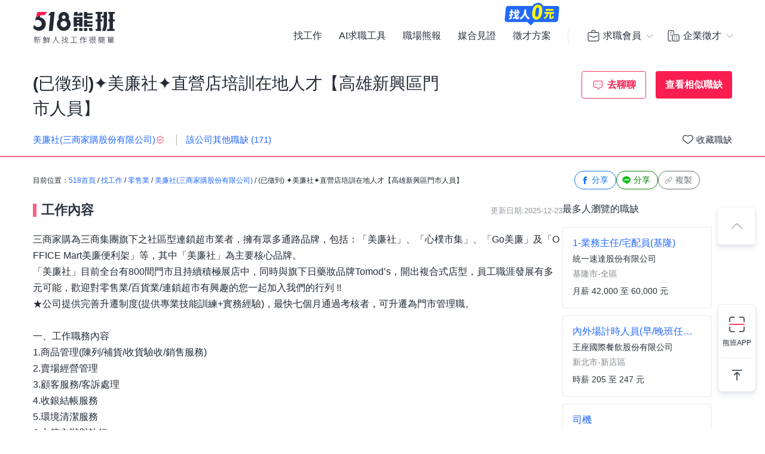

--- FILE ---
content_type: text/html; charset=UTF-8
request_url: https://www.518.com.tw/job-NP39pe.html?rc=1
body_size: 24491
content:

<!DOCTYPE html PUBLIC "-//W3C//DTD XHTML 1.0 Transitional//EN" "http://www.w3.org/TR/xhtml1/DTD/xhtml1-transitional.dtd">
<html xmlns="http://www.w3.org/1999/xhtml" lang="zh-Hant-TW">
<head>
<title>(已徵到)✦美廉社✦直營店培訓在地人才【高雄新興區門市人員】 - 美廉社(三商家購股份有限公司) - 高雄市｜518熊班</title>
<meta name="viewport" content="width=device-width, initial-scale=1, minimum-scale=1" />
<meta name="keywords" content="✦美廉社✦直營店培訓在地人才【高雄新興區門市人員】,美廉社(三商家購股份有限公司),賣場管理人員/門市／店員／專櫃人員/售票／收銀人員工作" />
<meta name="description" content="美廉社(三商家購股份有限公司)誠摯招募✦美廉社✦直營店培訓在地人才【高雄新興區門市人員】位於高雄市，工作內容:三商家購為三商集團旗下之社區型連鎖超市業者，擁有眾多通路品牌，包括：「美廉社」、「心樸市集」、「Go...。更多賣場管理人員/門市／店員／專櫃人員/售票／收銀人員工作職缺都在518熊班。" />
<meta name="robots" content="index,follow" />
<meta http-equiv="Content-Type" content="text/html; charset=UTF-8" />
<meta http-equiv="content-language" content="zh-tw" />
<meta http-equiv="expires" content="-1" />
<meta http-equiv="X-UA-Compatible" content="IE=edge,chrome=1" />
<meta http-equiv="last-modified" content="Fri, 09 Jan 2026 00:00:00 GMT" />
<meta property="og:site_name" content="518熊班" />
<meta property="fb:app_id" content="785331961603696" />
<meta property="og:type" content="article" />
<meta property="og:title" content="(已徵到)✦美廉社✦直營店培訓在地人才【高雄新興區門市人員】 - 美廉社(三商家購股份有限公司) - 高雄市｜518熊班">
<meta property="og:description" content="美廉社(三商家購股份有限公司)誠摯招募✦美廉社✦直營店培訓在地人才【高雄新興區門市人員】位於高雄市，工作內容:三商家購為三商集團旗下之社區型連鎖超市業者，擁有眾多通路品牌，包括：「美廉社」、「心樸市集」、「Go...。更多賣場管理人員/門市／店員／專櫃人員/售票／收銀人員工作職缺都在518熊班。">
<meta property="og:image" content="https://statics.518.com.tw/img/index/public/og_image_bearwork_job.png" />
<meta name="format-detection" content="telephone=no" />
<meta name="job_id" content="NP39pe">
<link rel="image_src" type="image/jpeg" href="https://statics.518.com.tw/img/index/public/og_image_bearwork_job.png" />
<link rel="canonical" href="https://www.518.com.tw/job-NP39pe.html" />

                <script type="application/ld+json">[
                    {
                        "@context": "https://schema.org",
                        "@type": "JobPosting",
                        "@id": "https://www.518.com.tw/job-NP39pe.html#jobposting",
                        "datePosted": "2025-12-23",
                        "description": "<h3>【工作內容】</h3>
三商家購為三商集團旗下之社區型連鎖超市業者，擁有眾多通路品牌，包括：「美廉社」、「心樸市集」、「Go美廉」及「OFFICE Mart美廉便利架」等，其中「美廉社」為主要核心品牌。<br />
「美廉社」目前全台有800間門市且持續積極展店中，同時與旗下日藥妝品牌Tomod’s，開出複合式店型，員工職涯發展有多元可能，歡迎對零售業/百貨業/連鎖超市有興趣的您一起加入我們的行列 !!<br />
★公司提供完善升遷制度(提供專業技能訓練+實務經驗)，最快七個月通過考核者，可升遷為門市管理職。<br />
<br />
一、工作職務內容<br />
1.商品管理(陳列/補貨/收貨驗收/銷售服務)<br />
2.賣場經營管理<br />
3.顧客服務/客訴處理<br />
4.收銀結帳服務<br />
5.環境清潔服務<br />
6.主管交辦與執行<br />
<br />
二、工作時間<br />
1.排班制/實際工作8hr (需配合輪班)<br />
2.早班 06:30~15:30 (中間休息1hr)<br />
3.晚班 15:00~24:00 (中間休息1hr)<br />
<br />
三、休假制度<br />
月休8天起，國定假日出勤享一倍薪<br />
<br />
(通過試用評核後可再領取季業績獎金，公司提供完整晉升培育計畫，晉升為店主管年薪達46~50萬，工作績效表現傑出者可繼續升等，年薪可達50~56萬)
<br><br>
<h3>【職缺資訊】</h3>
    支薪方式：匯款<br>
    發薪資日：每月5日<br>
上班地點：高雄市新興區復橫一路66、68號<br>
    地點備註：依居住地派發<br>

上班時段：
            日班、晚班 / 06:30-24:00

    
    <br>
    排班制度：
        排班制
    <br>

    休假制度：
        依公司規定，月休8-10天
    <br>

    員工制服公司提供
    <br>
職務類別：賣場管理人員、門市／店員／專櫃人員、售票／收銀人員<br>


<br><br><br>

<h3>【職缺條件】</h3>
工作性質：全職 <br>
工作經驗：無經驗可<br>
需求人數：不拘<br>
可上班日：二週內<br>
管理責任：不需負擔管理責任<br>
是否出差：不需出差/外派<br>
所有求職者以及二度就業、中高齡都歡迎投遞履歷～<br><br><br>

<h3>【技能條件】</h3>
教育程度：高中職、專科、大學、碩士、博士<br>







需備駕照<br>輕型機車、普通重型機車<br>
其他條件：1.具備能力：熱情、責任感、溝通能力、客戶導向、團隊合作。<br />
2.具量販店、超市或便利商店工作經驗者優先錄取。<br />
3.需配合工作地點調動，具備交通工具(機車)者佳。<br />
4.配合早晚輪班：早班06:30~15:30、晚班15:00~24:00。<br />
5.月排休8~10天。<br />
※本公司提供完整在職訓練，結訓通過考核者，可升遷為門市管理職<br />
※公司網站http://www.simplemart.com.tw/<br>
<br><br>

<h3>【公司制度】</h3>
公司特色：上市櫃公司、員工認股/配股、員工購物優惠、旅遊補助、產業培訓/教育訓練、員工分紅、<br> 
法定項目：勞保、健保、加班費、週休二日、育嬰假、特別休假、員工體檢、勞退提撥金、職災保險、哺乳室、<br>
防疫措施：提供酒精、防護面罩或眼鏡、定期環境消毒、遠端面試、居家辦公、採分流上班、<br>
<br><br>


<h3>【員工福利】</h3>
<h3>【福利說明】</h3><br>
三商家購集團為全台前三大連鎖超市系統，19年來我們不斷突破成長，從親切小巧的美廉社門市到多元品牌，&nbsp;打造美廉生活圈，滿足顧客多樣型態的生活需求，不僅實現O2O無縫消費模式，對社會公益、ESG不遺餘力，支持跨領域夥伴加入，在三商家購，你可以開啟無限可能！<br />
<br />
【好安心】<br />
◆勞保、健保、勞工退休金<br />
◆團體保險<br />
◆急難救助金<br />
<br />
【好放心】<br />
◆年終獎金<br />
◆績效獎金(每半年/次)<br />
◆季度獎金<br />
◆年度分紅<br />
◆完整教育訓練、透明晉升管道<br />
◆E-learning企業學習平台<br />
<br />
【好開心】<br />
◆員工購物優惠(4000點/年)<br />
◆三節禮金(券)<br />
◆生日禮金(券)<br />
◆員工旅遊津貼<br />
◆員工推薦獎金<br />
◆提案激勵獎金<br />
◆社團活動費用補助<br />
◆年度尾牙/春酒<br />
◆職工福利委員會<br />
◆聖誕茶會活動<br />
<br />
【好貼心】<br />
◆婚喪喜慶奠儀、禮金<br />
◆醫療補助金<br />
◆生育補助金<br />
◆災害補助<br />
◆員工健康檢查<br />
◆友善哺乳空間(總部)<br />
◆員工咖啡吧檯(總部)<br />
◆員工零食櫃(總部)
<br><br>


更多工作資訊請參考：https://www.518.com.tw/job-NP39pe.html",
                        "hiringOrganization": {
                            "@type": "Organization",
                            "name": "美廉社(三商家購股份有限公司)",
                            "sameAs": "https://www.simplemartretail.com/",
                            "logo": "https://photo.518.com.tw/photo/2/936/441495/1762828362534084250.png"
                        },
                        "jobLocation": {
                            "@type": "Place",
                            "address": {
                                "@type": "PostalAddress",
                                "streetAddress": "復橫一路66、68號",
                                "addressLocality": "高雄市新興區",
                                "addressRegion": "台灣",
                                "postalCode": "800",
                                "addressCountry": "TW"
                            }
                        },
                        "title": "✦美廉社✦直營店培訓在地人才【高雄新興區門市人員】",
                        "validThrough": "2025-12-22",
                        "baseSalary": {
						"@type": "MonetaryAmount",
						"currency": "TWD",
						"value": {
							"@type": "QuantitativeValue",
							"minValue": 30000,
							"maxValue": 30000,
							"unitText": "MONTH"
						}
					},
                        "employmentType": ["FULL_TIME"],
                        "url": "https://www.518.com.tw/job-NP39pe.html",
                        "experienceRequirements": "no requirements",
                        "industry": "零售業",
                        "salaryCurrency": "NTD",
                        "qualifications": "1.具備能力：熱情、責任感、溝通能力、客戶導向、團隊合作。
2.具量販店、超市或便利商店工作經驗者優先錄取。
3.需配合工作地點調動，具備交通工具(機車)者佳。
4.配合早晚輪班：早班06:30~15:30、晚班15:00~24:00。
5.月排休8~10天。
※本公司提供完整在職訓練，結訓通過考核者，可升遷為門市管理職
※公司網站http://www.simplemart.com.tw/",
                        "skills": "不拘",
                        "specialCommitments": "不拘",
                        "identifier": {
                            "@type": "PropertyValue",
                            "name": "美廉社(三商家購股份有限公司)",
                            "value": "54164937"
                        },
                        "mainEntityOfPage": {
                            "@type": "WebPage",
                            "@id": "https://www.518.com.tw/job-NP39pe.html"
                        }
                    },
                    {
                        "@context": "https://schema.org",
                        "@type": "WebPage",
                        "name": "✦美廉社✦直營店培訓在地人才【高雄新興區門市人員】",
                        "url": "https://www.518.com.tw/job-NP39pe.html",
                        "relatedLink": "https://www.518.com.tw/company-Lz1vJX.html",
                        "significantLink": "https://www.518.com.tw/company-Lz1vJX.html#listAnchor",
                        "publisher": {
                            "@type": "Organization",
                            "name": "美廉社(三商家購股份有限公司)"
                        }
                    },
                    {
                        "@context": "https://schema.org",
                        "@type": "ViewAction",
                        "target": {
                            "@type": "EntryPoint",
                            "urlTemplate": "https://job.518.com.tw/?target_page=14&job_id=3019978"
                        },
                        "object": {
                            "@id": "https://job.518.com.tw/?target_page=14&job_id=3019978"
                        }
                    },
                    {
                        "@context": "https://schema.org",
                        "@type": "BreadcrumbList",
                        "itemListElement": [
                            {
                                "@type": "ListItem",
                                "position": 1,
                                "name": "首頁",
                                "item": "https://www.518.com.tw"
                            },
                            {
                                "@type": "ListItem",
                                "position": 2,
                                "name": "找工作",
                                "item": "https://www.518.com.tw/job-index.html"
                            },
                            {
                                "@type": "ListItem",
                                "position": 3,
                                "name": "高雄市",
                                "item": "https://www.518.com.tw/job-index.html?aa=3001006"
                            },
                            {
                                "@type": "ListItem",
                                "position": 4,
                                "name": "零售業",
                                "item": "https://www.518.com.tw/job-index.html?ac=1004001002"
                            },
                            {
                                "@type": "ListItem",
                                "position": 5,
                                "name": "美廉社(三商家購股份有限公司)",
                                "item": "https://www.518.com.tw/company-Lz1vJX.html"
                            },
                            {
                                "@type": "ListItem",
                                "position": 6,
                                "name": "✦美廉社✦直營店培訓在地人才【高雄新興區門市人員】",
                                "item": "https://www.518.com.tw/job-NP39pe.html"
                            }
                        ]
                    }
                    ,{
                    "@context":"https://schema.org",
                    "@type":"Event",
                    "eventAttendanceMode":"https://schema.org/OnlineEventAttendanceMode",
                    "eventStatus":"https://schema.org/EventScheduled",
                    "startDate":"2026-01-17",
                    "name":"1-業務主任/宅配員(基隆)",
                    "organizer":{
                        "@type":"Organization",
                        "name":"518熊班",
                        "url":"https://www.518.com.tw"
                    },
                    "location":{
                        "@type":"VirtualLocation",
                        "url":"https://www.518.com.tw/job-ybpXAr.html"
                    },
                    "performer":{
                        "@type":"PerformingGroup",
                        "name":"統一速達股份有限公司"
                    },
                    "description":"1.包裹、文件收送服務。\n2.客戶服務、商品銷售。\n※須具備「職業駕照」\n薪資：4.2萬~6萬以上(含獎金、各項津貼/年薪約72萬元左右)\n★週休二日，週日公休\n★連續16年調薪優質企業\n★享有統一集團相關企業福利",
                    "image":"https://photo.518.com.tw/photo/2/999//wdlt4289.png",
                    "offers":{
                        "@type":"Offer",
                        "availability":"https://schema.org/InStock",
                        "price":"0",
                        "priceCurrency":"TWD",
                        "validFrom":"2026-01-17",
                        "url":"https://www.518.com.tw/job-ybpXAr.html"
                    }
                },{
                    "@context":"https://schema.org",
                    "@type":"Event",
                    "eventAttendanceMode":"https://schema.org/OnlineEventAttendanceMode",
                    "eventStatus":"https://schema.org/EventScheduled",
                    "startDate":"2026-01-17",
                    "name":"司機",
                    "organizer":{
                        "@type":"Organization",
                        "name":"518熊班",
                        "url":"https://www.518.com.tw"
                    },
                    "location":{
                        "@type":"VirtualLocation",
                        "url":"https://www.518.com.tw/job-yO4aZk.html"
                    },
                    "performer":{
                        "@type":"PerformingGroup",
                        "name":"立達國際徵信有限公司"
                    },
                    "description":"1.車輛清潔，安全檢查，及臨時故障小修\n2.人力調度、車輛調度\n3.審度交通情況，遵守交通規則，駕駛小客車\n4.協助調查員與業務主管所交辦的其他事項",
                    "image":"https://photo.518.com.tw/photo/2/999//1452834717117208677.jpg",
                    "offers":{
                        "@type":"Offer",
                        "availability":"https://schema.org/InStock",
                        "price":"0",
                        "priceCurrency":"TWD",
                        "validFrom":"2026-01-17",
                        "url":"https://www.518.com.tw/job-yO4aZk.html"
                    }
                },{
                    "@context":"https://schema.org",
                    "@type":"Event",
                    "eventAttendanceMode":"https://schema.org/OnlineEventAttendanceMode",
                    "eventStatus":"https://schema.org/EventScheduled",
                    "startDate":"2026-01-16",
                    "name":"偏中大尺碼廣告素人(無經驗可培訓)",
                    "organizer":{
                        "@type":"Organization",
                        "name":"518熊班",
                        "url":"https://www.518.com.tw"
                    },
                    "location":{
                        "@type":"VirtualLocation",
                        "url":"https://www.518.com.tw/job-LX2lbr.html"
                    },
                    "performer":{
                        "@type":"PerformingGroup",
                        "name":"橋星廣告製作有限公司"
                    },
                    "description":"#請投遞履歷之求職者確認投遞後一星期內可以來面試在做投遞\n\n熱情招募全系列中大尺碼的素人唷~不曉得自己能不能勝任?\n心中卻對演藝方面抱持著熱血\n你來,橋星幫你!\n我們有許多演藝類兼職工作機會,歡迎來嘗試~\n全部彈性兼職!\n\n---本公司通告種類眾多，面試時不會只針對單一通告---\n(歡迎有興趣者可以加入我們的行列，論件計酬，不收取簽約等等相關費用，文宣製作除外)\n\n更多資訊請至：\n公司粉絲團　https://www.facebook.com/joestarpd?fref=ts\n公司官網　https://www.joestar.online",
                    "image":"https://photo.518.com.tw/photo/2/999//16678000671729203622.png",
                    "offers":{
                        "@type":"Offer",
                        "availability":"https://schema.org/InStock",
                        "price":"0",
                        "priceCurrency":"TWD",
                        "validFrom":"2026-01-16",
                        "url":"https://www.518.com.tw/job-LX2lbr.html"
                    }
                },{
                    "@context":"https://schema.org",
                    "@type":"Event",
                    "eventAttendanceMode":"https://schema.org/OnlineEventAttendanceMode",
                    "eventStatus":"https://schema.org/EventScheduled",
                    "startDate":"2025-12-30",
                    "name":"統一超商/台中市區直營門市擴大徵才",
                    "organizer":{
                        "@type":"Organization",
                        "name":"518熊班",
                        "url":"https://www.518.com.tw"
                    },
                    "location":{
                        "@type":"VirtualLocation",
                        "url":"https://www.518.com.tw/job-L9bgnE.html"
                    },
                    "performer":{
                        "@type":"PerformingGroup",
                        "name":"統一超商股份有限公司"
                    },
                    "description":"*早晚及大夜三班別門市運作及店務執行。\n招募職位：正職員/兼職人員/大夜班人員\n工作待遇：時薪:196-206元，依班別不同\n面試日期：電子郵件個別通知\n面試地點：一律採 【視訊面試】總公司統一面試→跨店媒合。\n經錄取統一分發，面試後三天內回覆您!\n分發範圍:台中市西屯區、大雅區所轄附近的 『直營門市』\n請當天現場填寫履歷及攜帶個人身分證明文件，當天現場面試洽談 !!!\n\n*未來可能工作地點：\n7-11原義門市：台中市西屯區忠義街80號 (04-23173966)\n7-11智惠門市：台中市西屯區智惠街52號1樓 (04-24528751)\n7-11福科門市：台中市西屯區福林路409號 (04-24632913)\n7-11新西屯：台中市西屯區西屯路二段281-3號 (04-24522290)\n7-11逢華門市：台中市西屯區文華路10-7號 (04-24520145)\n\n7-11佳積門市：台中市大雅區科雅六路1號 (封閉型廠辦)\n7-11奇積門市：台中市西屯區新科路1號 (封閉型廠辦)\n7-11豐積門市：台中市大雅區科雅西路5號B2樓 (封閉型廠辦)\n*福利:\n保險類\n1.勞保 \n2.健保 \n3.勞退提撥 6%\n請/休假制度\n1.特別休假\n2.陪產假 \n3.家庭照顧假 \n4.產假、安胎假、育嬰假、生理假 \n5.事假、病假、喪假、婚假\n其他\n1.免費制服 \n2.完整的教育訓練\n3.內部加盟優惠\n4.年度食品從業人員健康檢查\n5.年度聚餐\n6.員工諮商服務",
                    "image":"https://photo.518.com.tw/photo/2/999//bxsa8480.png",
                    "offers":{
                        "@type":"Offer",
                        "availability":"https://schema.org/InStock",
                        "price":"0",
                        "priceCurrency":"TWD",
                        "validFrom":"2025-12-30",
                        "url":"https://www.518.com.tw/job-L9bgnE.html"
                    }
                },{
                    "@context":"https://schema.org",
                    "@type":"Event",
                    "eventAttendanceMode":"https://schema.org/OnlineEventAttendanceMode",
                    "eventStatus":"https://schema.org/EventScheduled",
                    "startDate":"2026-01-18",
                    "name":"三商巧福新莊三店-儲備幹部",
                    "organizer":{
                        "@type":"Organization",
                        "name":"518熊班",
                        "url":"https://www.518.com.tw"
                    },
                    "location":{
                        "@type":"VirtualLocation",
                        "url":"https://www.518.com.tw/job-GaMonn.html"
                    },
                    "performer":{
                        "@type":"PerformingGroup",
                        "name":"三商餐飲股份有限公司"
                    },
                    "description":"【三商巧福，回味無限】 \n遙想巧福當年，一碗牛肉麵，香氣四溢\n開滿半個台灣，是你的是我的，三商巧福\n\n⭐️完善的教育訓練與明確的升遷管道\n⭐️提供多元發展機會，最快一年可晉升店長\n⭐️高額業績獎金，等您來挑戰!\n\n【工作內容】\n1.餐點製作\n2.顧客服務\n3.環境清潔\n4.門市收銀及當日帳款結清\n5.庫存盤點與叫貨\n\n❤️ 【你可以享有】\n✤三節禮金(券)、員工分紅、年終獎金、業績達標獎金\n✤勞保、健保、勞退提撥、團體保險\n✤員工餐、生日餐劵\n✤年度尾牙活動\n✤年度健康檢查\n\n【升遷管道】\n儲備幹部→店務助理→儲備店長→店長→資深店長→區域督導\n\n更多資訊請至三商巧福官網:https://www.3375.com.tw",
                    "image":"https://photo.518.com.tw/photo/2/999//1668392699341929372.png",
                    "offers":{
                        "@type":"Offer",
                        "availability":"https://schema.org/InStock",
                        "price":"0",
                        "priceCurrency":"TWD",
                        "validFrom":"2026-01-18",
                        "url":"https://www.518.com.tw/job-GaMonn.html"
                    }
                },{
                    "@context":"https://schema.org",
                    "@type":"Event",
                    "eventAttendanceMode":"https://schema.org/OnlineEventAttendanceMode",
                    "eventStatus":"https://schema.org/EventScheduled",
                    "startDate":"2026-01-18",
                    "name":"內外場計時人員(早/晚班任選)【京都勝牛-新店裕隆城店】時薪205-247、加碼假日津貼可達時薪217-259",
                    "organizer":{
                        "@type":"Organization",
                        "name":"518熊班",
                        "url":"https://www.518.com.tw"
                    },
                    "location":{
                        "@type":"VirtualLocation",
                        "url":"https://www.518.com.tw/job-GW1Kmq.html"
                    },
                    "performer":{
                        "@type":"PerformingGroup",
                        "name":"王座國際餐飲股份有限公司"
                    },
                    "description":"【福利在握】\n★介紹獎金\n★達標獎金\n★生日禮金\n★三節禮金/禮品\n★年度免費健檢\n★正職有薪生日假\n★全集團餐飲優惠\n★員工認股權憑證\n★海外工作機會\n★通過站區考核即可升遷調薪\n★加碼兼職專屬 -假日滿8小時多壹佰元\n\n【工作時間】\n彈性排班制(09:00-22:00、早/中/晚/假日)\n\n【工作內容】\n*外場服務夥伴\n1. 餐桌佈置及整潔服務\n2. 顧客接待及座位安排\n3. 回覆顧客點餐需求與提供建議\n4. 提供顧客桌邊服務\n5. 內場廚房支援備料\n6. 整潔門市環境與餐具保養\n\n*內場服務夥伴\n1.負責洗、剝、削、切各種食材，以完成烹飪的前置工作\n2.協助廚師測量食材的容量與重量\n3.分切流程作業\n4.食材分裝分包\n\n【加入王座】\n無經驗可，只需要一顆學習的心！\n我們有熱情、有挑戰，更有未來！\n年展店多家升遷快速，主管職不只是夢想!\n上櫃公司工作機會多更多，集團蓬勃發展中!歡迎加入我們的行列!\n\n\n工作時段說明：\n依門市營運需求",
                    "image":"https://photo.518.com.tw/photo/2/999//1695362708846229955.png",
                    "offers":{
                        "@type":"Offer",
                        "availability":"https://schema.org/InStock",
                        "price":"0",
                        "priceCurrency":"TWD",
                        "validFrom":"2026-01-18",
                        "url":"https://www.518.com.tw/job-GW1Kmq.html"
                    }
                },{
                    "@context":"https://schema.org",
                    "@type":"Event",
                    "eventAttendanceMode":"https://schema.org/OnlineEventAttendanceMode",
                    "eventStatus":"https://schema.org/EventScheduled",
                    "startDate":"2026-01-17",
                    "name":"健身諮詢專員(World/Gym台南安南店)",
                    "organizer":{
                        "@type":"Organization",
                        "name":"518熊班",
                        "url":"https://www.518.com.tw"
                    },
                    "location":{
                        "@type":"VirtualLocation",
                        "url":"https://www.518.com.tw/job-GKWKgE.html"
                    },
                    "performer":{
                        "@type":"PerformingGroup",
                        "name":"香港商世界健身事業有限公司台灣分公司"
                    },
                    "description":"無論您有沒有相關工作經驗，只要您對運動有熱忱、有企圖心想跳戰高薪，都歡迎成為我們的夥伴!\n\n《健身諮詢專員的工作日常》\n1. 帶領訪客參觀俱樂部環境、各項服務介紹\n2. 會籍方案內容講解及銷售\n3. 館內會員服務經營、問題處理\n4. 館外市場通路開發、公司企業專案推廣\n5. 協助更多人養成運動習慣\n\n▋我們希望您擁有的特質：\n1. 邏輯思考與樂觀的心態\n2. 溝通能力與靈活人際互動能力\n3. 主動積極\n4. 熱愛運動＆認同World Gym品牌理念：將運動帶到世界每個角落\n\n▋一定不能錯過加入WorldGym這個大家庭一起工作\n1. 輕鬆工作氛圍，同事都超好相處\n2. 不定期部門聚餐、出遊\n3. 每年提供免費健康檢查\n4. 春酒抽獎\n5. 免費進入WorldGym俱樂部運動\n\n▋工作內容相關影片參考：健身諮詢專員的工作日常\nhttps://www.youtube.com/watch?v=JfvQUBLmWZg",
                    "image":"https://photo.518.com.tw/photo/2/999//q1pk7628.png",
                    "offers":{
                        "@type":"Offer",
                        "availability":"https://schema.org/InStock",
                        "price":"0",
                        "priceCurrency":"TWD",
                        "validFrom":"2026-01-17",
                        "url":"https://www.518.com.tw/job-GKWKgE.html"
                    }
                },{
                    "@context":"https://schema.org",
                    "@type":"Event",
                    "eventAttendanceMode":"https://schema.org/OnlineEventAttendanceMode",
                    "eventStatus":"https://schema.org/EventScheduled",
                    "startDate":"2026-01-18",
                    "name":"勝博殿/內場/外場/儲備幹部[嘉義區]",
                    "organizer":{
                        "@type":"Organization",
                        "name":"518熊班",
                        "url":"https://www.518.com.tw"
                    },
                    "location":{
                        "@type":"VirtualLocation",
                        "url":"https://www.518.com.tw/job-NAkkwn.html"
                    },
                    "performer":{
                        "@type":"PerformingGroup",
                        "name":"勝博殿_勝成餐飲股份有限公司"
                    },
                    "description":"外場:\n．提供顧客詢問或主動提供諮商建議給顧客。\n．負責擺設商品、清理櫥窗及維持營業地點之整潔及美觀。\n．負責向顧客介紹商品特徵、品質與價格及示範操作方法，以協助顧客選擇。\n．負責在顧客成交後之包裝、收款、交付商品、開發票或收據。\n．負責在當天結束營業前，統計銷售情形、盤點貨品存量及撰寫當日業務報表。\n．負責為顧客帶位、安排座位、倒水。\n．將菜單遞給顧客、解決顧客提出之疑問，並給予餐點上的建議。\n．後續將顧客點餐訊息通知廚房做餐，或可進行簡易餐飲之料理，如：甜點製作、調配飲料等。\n．於顧客用餐完畢後，負責收拾碗盤與清理環境。\n．並負責結帳、收銀等工作。\n\n內場:\n．負責準備、處理、烹調、料理、美化日式餐點。\n．準備料理相關的食材。\n．依據顧客的餐點進行處理、烹調餐點。\n．並掌控擺盤與出菜的先後順序。\n．確保食品均符合衛生管理的規定，冷凍庫及其他地區的衛生及清潔標準。\n．擔任廚師的助手，處理烹飪前與烹飪中之準備工作與其他餐廳相關事務。\n．負責洗、剝、削、切各種食材。\n．負責清理工作環境、設備和餐具。\n．準備不同餐點所需要的食材。\n．協助測量食材的容量與重量。\n．負責擺盤、打包外帶服務。",
                    "image":"https://photo.518.com.tw/photo/2/999//1722223922532167331.png",
                    "offers":{
                        "@type":"Offer",
                        "availability":"https://schema.org/InStock",
                        "price":"0",
                        "priceCurrency":"TWD",
                        "validFrom":"2026-01-18",
                        "url":"https://www.518.com.tw/job-NAkkwn.html"
                    }
                },{
                    "@context":"https://schema.org",
                    "@type":"Event",
                    "eventAttendanceMode":"https://schema.org/OnlineEventAttendanceMode",
                    "eventStatus":"https://schema.org/EventScheduled",
                    "startDate":"2026-01-18",
                    "name":"【找尋忘不掉的笑容】竹北、韓式網美餐廳代言人",
                    "organizer":{
                        "@type":"Organization",
                        "name":"518熊班",
                        "url":"https://www.518.com.tw"
                    },
                    "location":{
                        "@type":"VirtualLocation",
                        "url":"https://www.518.com.tw/job-LXQZKX.html"
                    },
                    "performer":{
                        "@type":"PerformingGroup",
                        "name":"太空餐飲股份有限公司"
                    },
                    "description":"&lt;徵才對象&gt;：親和力強、溫暖、重視人際關係的人\n&lt;理想特質&gt;：溫柔、笑臉、有情感、喜歡品牌溫度\n\n在這裡，笑容不是工作要求，而是彼此的語言。\n你不需要過度推銷，只要真心待人。\n\n客人會記得那份親切、記得你的一句「歡迎再來」，\n也會記得那天氣氛很好，是因為你在。\n\n職位職稱：外場正職人員 / 儲備店長\n上班時間：10:30–19:30、12:30–21:30（輪班）\n工作薪資 : 正職人員 3.8萬起 / PT人員 200元起 / 儲備主管 4.2萬起\n其他福利：月休8-11天 / 升遷透明 / 三節禮品禮金 / 員工旅遊 / 年終獎金 / 績效獎金\n\n如果你覺得服務是一種溫度，\n那你的笑容，就是最好的品牌記號。\n#暖心外場  #笑容品牌  #人味服務\n\n點選 &gt;&gt; 了解更多職缺內容 &gt;&gt; https://lin.ee/opx5hBr",
                    "image":"https://photo.518.com.tw/photo/2/999//16309937572024666917.jpg",
                    "offers":{
                        "@type":"Offer",
                        "availability":"https://schema.org/InStock",
                        "price":"0",
                        "priceCurrency":"TWD",
                        "validFrom":"2026-01-18",
                        "url":"https://www.518.com.tw/job-LXQZKX.html"
                    }
                }
                ]</script><link rel="shortcut icon" type="image/x-icon" href="/favicon.ico" />
<link rel="apple-touch-icon" href="/apple-touch-icon-120.png">
<link rel="apple-touch-icon" href="/apple-touch-icon-152.png">
<link rel="apple-touch-icon" href="/apple-touch-icon-167.png">
<link rel="apple-touch-icon" href="/apple-touch-icon-180.png">
<link href="https://statics.518.com.tw/min/?g=518-bear-header-css&v=20260109001" rel="stylesheet" type="text/css" />
<link href="https://statics.518.com.tw/min/?g=518-custom-modal-css&v=20260109001" rel="stylesheet" type="text/css" />
<link href="https://statics.518.com.tw/min/?g=518-password-css&v=20260109001" rel="stylesheet" type="text/css" />
<link href="https://statics.518.com.tw/min/?g=518-tippy-css&v=20260109001" rel="stylesheet" type="text/css" />
<link href="https://statics.518.com.tw/min/?g=518-scss_msg-css&v=20260109001" rel="stylesheet" type="text/css" />
<link href="https://statics.518.com.tw/min/?g=518-job_detail-seo-css&v=20260109001" rel="stylesheet" type="text/css" />
<script async src="https://securepubads.g.doubleclick.net/tag/js/gpt.js"></script>
<script type="text/javascript">
	window.googletag = window.googletag || { cmd: [] };
	googletag.cmd.push(function () {
		googletag.defineSlot('/20419605/s518_57', [[886, 90], ['fluid']], 'div-gpt-ad-P-518-20260108-421').addService(googletag.pubads());
googletag.pubads().enableSingleRequest();
googletag.pubads().setTargeting('insertion_code', ['P-518-20260108-421']);
googletag.pubads().setTargeting('platform_id', ['1']);
googletag.enableServices();
	});
</script><script>
dataLayer = [{'device':'device_1','criteo_view_item':'NP39pe','dl_d_job_area':'高雄市','dl_d_industry_category':'零售業','dl_d_job_category':'門市店面','dl_d_management':'非管理職','dl_d_job_grade':'全職'}];
</script><!-- Google Tag Manager -->
<script>(function(w,d,s,l,i){w[l]=w[l]||[];w[l].push({'gtm.start':
new Date().getTime(),event:'gtm.js'});var f=d.getElementsByTagName(s)[0],
j=d.createElement(s),dl=l!='dataLayer'?'&l='+l:'';j.async=true;j.src=
'https://www.googletagmanager.com/gtm.js?id='+i+dl;f.parentNode.insertBefore(j,f);
})(window,document,'script','dataLayer','GTM-T3SGTFQ');</script>
<!-- End Google Tag Manager --><script type="text/javascript" src="https://statics.518.com.tw/min/?g=518-websocket-js&v=20260109001"></script>
<script>
    var hashId = '6q86o2la03qtvmdbeb8su54b7fahbd41' || '';
    var webSocketTool = null;
    if (hashId) {
        webSocketTool = new webSocketObject('6q86o2la03qtvmdbeb8su54b7fahbd41', 'false');
    }
</script></head>
<!-- Google Tag Manager (noscript) -->
<noscript><iframe src="https://www.googletagmanager.com/ns.html?id=GTM-T3SGTFQ"
height="0" width="0" style="display:none;visibility:hidden"></iframe></noscript>
<!-- End Google Tag Manager (noscript) --><div id="wrapper">
<!-- 職缺預覽 -->
<div class="exception-header-wrap">
<!-- 518-bear-header-css -->
<header id="bear-header" class='bear-header bear-header--andy'>
<div class="container">
<div class="header__container">
<div class="logo">
<a class="logo__img logo__img--pc" href="https://www.518.com.tw" title="518熊班" >
<img class="logo__img__main" src="https://statics.518.com.tw/img/logo/logo_518_b_slogan.svg?v=20240307" alt="518熊班 新鮮人找工作很簡單">
</a>
</div>
<div class="mobile__button">
<!-- 漢堡 -->
<button class="menu-link-wrapper" id="menu-link-wrapper" aria-label="連結選單">
<div class="menu-link" id="menu-link">
<span class="lines"></span>
</div>
</button>
<button class="mobile__button__account" id="mobile__button__account" aria-label="會員選單">
<span>通知點</span>
</button>
</div>
<div class="item">
<!-- 左側項目 -->
<ul class="item__main is-active" id="header-menu">
<div class="container">
<button class="menu-link-wrapper">
<div class="menu-link">
<span class="lines"></span>
</div>
</button>
</div>
<li class="item__main__block">
<a class="item__main__a is-first" href="https://www.518.com.tw/job-index.html">找工作</a>
</li>
<li class="item__main__block">
<a class="item__main__a" href="https://www.518.com.tw/bearworks-aitools.html" target="_blank">AI求職工具</a>
</li>
<li class="item__main__block">
<a class="item__main__a" href="https://www.518.com.tw/articles" target="_blank">職場熊報</a>
</li>
<li class="item__main__block">
<a class="item__main__a" href="https://www.518.com.tw/guestBook-witness.html">媒合見證</a>
</li>
<li class="item__main__block">
<a id="menu-tooltip" href="https://www.518.com.tw/bearworks-vip_pay.html" class="comp_href">
<img src="https://statics.518.com.tw/img/bearworks/vip_pay/active/img_tooltip_sale_zero_M_2025.png?v=20250911" alt="找人0元" loading="lazy" width="121" height="40">
</a>
<a href="https://www.518.com.tw/bearworks-vip_pay.html" target="_blank">
<img class="comp_banner" src="https://statics.518.com.tw/img/bearworks/vip_pay/price-section/img_tooltip_sale_zero.png?v=20250911" alt="找人0元" loading="lazy" width="92" height="38">
</a>
<a class="item__main__a" href="https://www.518.com.tw/bearworks-vip_pay.html">徵才方案</a>
</li>
<li class="is-m">
<picture class="comp_img">
<source type="image/webp" srcset="https://statics.518.com.tw/img/bearworks/vip_pay/active/img_menu_ben.webp">
<source type="image/png" srcset="https://statics.518.com.tw/img/bearworks/vip_pay/active/img_menu_ben.png">
<img src="https://statics.518.com.tw/img/bearworks/vip_pay/active/img_menu_ben.png" alt="班遠眺" loading="lazy">
</picture>
</li>
</ul><!-- 右側會員 -->
<div class="item__member">
<div class="member job">
<div class="member__content">
<button class="member__btn"><span class="icon"></span><span class="member__btn__text">求職會員</span></button>
<div class="member__block">
<ul class="member__list">
<li>
<a href="https://www.518.com.tw/mobile-verify.html?type=2" class="member__link member__link--person">
<span class="icon"></span>
求職註冊
</a>
</li>
<li>
<a href="https://www.518.com.tw/member-login.html?backUrl=https%3A%2F%2Fwww.518.com.tw%2Fjob-NP39pe.html%3Frc%3D1" class="member__link member__link--logIn">
<span class="icon"></span>
求職登入
</a>
</li>
<!-- 活動期間 -->
<li class="is-m">
<a href="https://www.518.com.tw/22259" class="member__link member__link--logIn" target="_blank">
<span class="icon"></span>
立即下載求職 App
</a>
</li>
</ul>
<!-- 常態 -->
<ul class="member__list member__list--border is-pc">
<li>
<a href="https://job.518.com.tw/?target_page=1&a_id=22259" class="member__link member__link--app"  >
<img src="https://statics.518.com.tw/img/app-icon/ic_bearworks_job.svg" alt="熊班求職 APP">
<div class="block">
<p class="block__title">立即下載APP</p>
<p class='block__txt'>職缺一把抓！</p>
</div>
</a>
</li>
</ul>
</div>
</div>
</div>
<div class="member comp">
<div class="member__content">
<button class="member__btn">
<span class="icon"></span><span class="member__btn__text">企業徵才</span>
</button>
<div class="member__block">
<ul class="member__list">
<li>
<a href="https://www.518.com.tw/regcomp-register_ID.html?backUrl=https%3A%2F%2Fwww.518.com.tw%2Fjob-NP39pe.html%3Frc%3D1" class="member__link member__link--person">
<span class="icon"></span>
企業註冊
</a>
</li>
<li>
<a href="https://www.518.com.tw/member-vip_login.html?backUrl=https%3A%2F%2Fwww.518.com.tw%2Fjob-NP39pe.html%3Frc%3D1" class="member__link member__link--logIn" target="_blank">
<span class="icon"></span>
企業登入
</a>
</li>
</ul>
<ul class="member__list member__list--border">
<li>
<a href="https://www.518.com.tw/bearworks-vip_pay.html" class="member__link member__link--store">
<span class="icon"></span>
企業方案
<span class="free_tag">免費</span>
</a>
</li>
<li class="is-m">
<a href="https://www.518.com.tw/22260" class="member__link member__link--store" target="_blank">
<span class="icon"></span>
立即下載企業 App
</a>
</li>
</ul>
<!-- 常態 -->
<ul class="member__list member__list--border is-pc">
<li>
<a href="https://talent.518.com.tw/?target_page=1&a_id=22260" class="member__link member__link--app" >
<img src="https://statics.518.com.tw/img/app-icon/ic_bearworks_hire.svg" alt="熊班企業 APP">
<div class="block">
<p class="block__title">立即下載APP</p>
<p class='block__txt'>徵才就是快</p>
</div>
</a>
</li>
</ul>
</div>
</div>
</div>
</div>
</div>
</div>
</div>
<!-- 會員 m -->
<div class="item__member__mobile" id="member__mobile">
<button class="member-menu-wrapper" id="member__mobile--close">
<div class="menu-link">
<span class="lines"></span>
</div>
</button>
<div class="member__mobile">
<div class="member__mobile__block">
<p class="title">求職會員</p>
<a href="https://www.518.com.tw/mobile-verify.html?type=2" class="link">
求職註冊
</a>
<a href="https://www.518.com.tw/member-login.html?backUrl=https%3A%2F%2Fwww.518.com.tw%2Fjob-NP39pe.html%3Frc%3D1" class="link">
求職登入
</a>
<a href="https://job.518.com.tw/?target_page=1&a_id=22259" class="app__link"  >
<img src="https://statics.518.com.tw/img/app-icon/ic_bearworks_job.png" alt="518熊班APP" loading="lazy">
<div class="block">
<p class="block__title">立即下載APP</p>
<p class='block__txt'>最新職缺一把抓！</p>
</div>
</a>
</div>
<div class="member__mobile__block member__mobile__block--border">
<p class="title">企業徵才</p>
<a href="https://www.518.com.tw/regcomp-register_ID.html" class="link">
企業註冊
</a>
<a href="https://www.518.com.tw/member-vip_login.html?backUrl=https%3A%2F%2Fwww.518.com.tw%2Fjob-NP39pe.html%3Frc%3D1" class="link" target="_blank">
企業登入
</a>
<a href="https://www.518.com.tw/bearworks-vip_pay.html" class="link">
企業方案
</a>

<a href="https://talent.518.com.tw/?target_page=1&a_id=22260" class="app__link"  >
<img src="https://statics.518.com.tw/img/app-icon/ic_bearworks_hire.png" alt="518熊班-企業版APP" loading="lazy">
<div class="block">
<p class="block__title">立即下載APP</p>
<p class='block__txt'>徵才就是快！</p>
</div>
</a>
</div>
</div>
</div></header>
<!-- AI自傳生成通知 -->
<div class="site-wide-notification-app is-not-show" id="site-wide-notification-app">
<div class="invite-resume-guide-icon">
<img src="https://statics.518.com.tw/img/icon/ic18/ic_robot_blue700.svg" width="24" height="24" alt="ai自傳符號">
</div>
<div class="site-wide-notification-content">
<div class="site-wide-notification-content-title">
<p >AI 幫你寫好自傳啦！</p>
</div>
<p class="site-wide-notification-content-text">希望這份內容能幫助你求職更順利，成為老闆的首選。</p>
<a href="javascript:;" id="notification-content-link" class="site-wide-notification-content-link">查看生成結果</a>
</div>
<a id="site-wide-notification-app-close" class="site-wide-notification-app-close" href="javascript:;">
<img src="https://statics.518.com.tw/img/icon/ic24/ic_cancel_darkblue700.svg" alt="取消"  width="18" height="18">
</a>
</div>
<!-- pop 導app 下載頁 企:帳戶中心 求:帳戶中心 -->
<div class="pop_app" id="pop_app" style="display:none">
<!-- 求職 -->
<div class="pop_app_box animated bounceInUp">
<figure>
<img class="star" src="https://statics.518.com.tw/img/app-icon/ad/ic_bling.svg" alt="焦點">
<img class="app_icon" src="https://statics.518.com.tw/img/app-icon/ic_bearworks_job.svg" alt="518熊班 找工作App">
</figure>
<h3 class="pop_title">518熊班App</h3>
<p>會員專屬功能使用更便利！</p>
<a href="https://www.518.com.tw/19650" class="btn_pop yes">立即使用</a>
<a id="btn_pop" href="https://www.518.com.tw/index-center.html" class="btn_pop no">繼續使用網頁版</a>
</div>
</div>

<script>
// 模板注入變數
window.headerTplVars = {};
window.headerTplVars.headerStatus = 0;
</script>
<script type="text/javascript" src="https://statics.518.com.tw/dist/js/public/bear_header.js?v=20260109001"></script></div>
<div class="outer_container">
<div class="head pc">
<div class="container">
<div id="stickyFeatures" class="headBox">
<!--  -->

<!-- 職缺詳細頁 headContent -->
<div class="headContent">
    <div class="upper">
        <h1 class="job-title">
            (已徵到)✦美廉社✦直營店培訓在地人才【高雄新興區門市人員】
        </h1>
        <div class="BtnLine">
                <!--沒有登入-->
                <a href="https://www.518.com.tw/member-login.html?backUrl=https://www.518.com.tw/job-NP39pe.html?rc=1" title="去聊聊" class="messageBtn gtm_message">
                    <i></i>去聊聊
                </a>
                    <a href='https://www.518.com.tw/job-index.html?ac=&aa=3001006' class='recruited closed disabled' title='查看相似職缺'>查看相似職缺</a>
            <!-- 職缺預覽頁 -->            
            
            <input type="hidden" id="auto_recruited" value="0">
        </div>
    </div>
    <div class="company-info">
        <div class="company-info-container">
            <h2>
                <a href="https://www.518.com.tw/company-Lz1vJX.html" title="美廉社(三商家購股份有限公司)"><span>美廉社(三商家購股份有限公司)</span></a>                                    
            </h2>
            <span id="quickReply-box">
                <i class="company-approve" data-title="518熊班已審核此企業為真實公司">認證</i>
            </span>
            <!-- 新版 tags 包含防疫企業 -->
            <p class="tagList">
                
                
            </p>
            <span class="h3inner">
                <a href="https://www.518.com.tw/company-Lz1vJX.html#listAnchor" title="該公司其他職缺">該公司其他職缺 <span>(171)</span></a>
            </span>
        </div>
        <p class="keep">
                <a href="https://www.518.com.tw/member-login.html?backUrl=https://www.518.com.tw/job-NP39pe.html?rc=1?collectJob=1" class="praise" title="收藏職缺">收藏職缺</a>
        </p>
    </div>
</div></div>
</div>
</div>
<div class="container">
<div class="jobnewDetail" id="jobnewDetail">
<div id="ContentBox">
<div id="content">
<div class="path_location">
目前位置：<a href="https://www.518.com.tw">518首頁</a><span> / </span><a href="https://www.518.com.tw/job-index.html">找工作</a><span> / </span>
<a href="https://www.518.com.tw/job-index.html?ac=1004001002" title="" ></a>
<a href="https://www.518.com.tw/job-index.html?ac=1004001002" title="零售業" >零售業</a><span> / </span><a href="https://www.518.com.tw/company-Lz1vJX.html">美廉社(三商家購股份有限公司)</a><span> / </span>(已徵到) ✦美廉社✦直營店培訓在地人才【高雄新興區門市人員】</div>
<!-- 工作內容 -->

<!-- 工作內容 -->
<div class="job-detail-box">
    <h2 class="jobInfoTitle">
        工作內容<span><time>更新日期:2025-12-23</time></span>
    </h2>
    <div class="JobDescription">
        <p>
            三商家購為三商集團旗下之社區型連鎖超市業者，擁有眾多通路品牌，包括：「美廉社」、「心樸市集」、「Go美廉」及「OFFICE Mart美廉便利架」等，其中「美廉社」為主要核心品牌。<br />
「美廉社」目前全台有800間門市且持續積極展店中，同時與旗下日藥妝品牌Tomod’s，開出複合式店型，員工職涯發展有多元可能，歡迎對零售業/百貨業/連鎖超市有興趣的您一起加入我們的行列 !!<br />
★公司提供完善升遷制度(提供專業技能訓練+實務經驗)，最快七個月通過考核者，可升遷為門市管理職。<br />
<br />
一、工作職務內容<br />
1.商品管理(陳列/補貨/收貨驗收/銷售服務)<br />
2.賣場經營管理<br />
3.顧客服務/客訴處理<br />
4.收銀結帳服務<br />
5.環境清潔服務<br />
6.主管交辦與執行<br />
<br />
二、工作時間<br />
1.排班制/實際工作8hr (需配合輪班)<br />
2.早班 06:30~15:30 (中間休息1hr)<br />
3.晚班 15:00~24:00 (中間休息1hr)<br />
<br />
三、休假制度<br />
月休8天起，國定假日出勤享一倍薪<br />
<br />
(通過試用評核後可再領取季業績獎金，公司提供完整晉升培育計畫，晉升為店主管年薪達46~50萬，工作績效表現傑出者可繼續升等，年薪可達50~56萬)
        </p>
        <h5>職缺特色</h5>
        <div class="characteristics">
            <a href="https://www.518.com.tw/job-index.html?as=12" target="_blank">伙食津貼</a><a href="https://www.518.com.tw/job-index.html?as=16" target="_blank">免經驗可</a>
        </div>
    </div>
    <!-- 工作內容次要項目 -->
    <div class="jobItem">
        <h2>職缺資訊</h2>
        <div class="wrapper jobItemInfo">
                <div class="jobItemName">支薪方式</div>
                <div>匯款</div>
                <div class="jobItemName">發薪資日</div>
                <div>每月5日</div>
            <div class="jobItemName">上班地點</div>
            <div>高雄市新興區復橫一路66、68號
                <span class="placeInfo"><a href="#TB_inline?width=600&amp;height=600&amp;modal=true&amp;inlineId=pop_mapbox&amp;move=true" class="mapIcon thickbox" target="_blank" title="地圖" onclick="openMap(1, '22.6292728,120.3110040,%E9%AB%98%E9%9B%84%E5%B8%82%E6%96%B0%E8%88%88%E5%8D%80%E5%BE%A9%E6%A9%AB%E4%B8%80%E8%B7%AF66%E3%80%8168%E8%99%9F');return false;">地圖</a></span>
            </div>
                <div></div>
                <div>地點備註：依居住地派發</div>
            
                    <div></div>
                    <div>
                        <a href="https://www.518.com.tw/job-index.html?ax=1005102005">#捷運信義國小站走路3分鐘</a>
                    </div>                
                <div class="jobLocationMapMobile">
                    <iframe
                        height="100"
                        style="border:0"
                        title="地圖"
                        loading="lazy"
                        allowfullscreen
                        referrerpolicy="no-referrer-when-downgrade"
                        src="https://www.google.com/maps/embed/v1/place?key=AIzaSyDg_rT32ycILpVS0DsxhtS5CtdQ3xK1qlY&q=高雄市新興區復橫一路66、68號">
                    </iframe>
                </div>
            <div class="jobItemName">上班時段</div>
            <div>
                        日班、晚班 / 06:30-24:00

                
            </div>
                <div class="jobItemName">排班制度</div>
                <div>
                    排班制
                </div>

                <div class="jobItemName">休假制度</div>
                <div>
                    依公司規定，月休8-10天
                </div>

                <div class="jobItemName">員工制服</div>
                <div>
                    公司提供
                </div>

            <div class="jobItemName">職務類別</div>
            <div>
                <a href="https://www.518.com.tw/job-index.html?ab=2047001009" target="_blank">賣場管理人員</a>                
                <a href="https://www.518.com.tw/job-index.html?ab=2047001001" target="_blank">、門市／店員／專櫃人員</a>                
                <a href="https://www.518.com.tw/job-index.html?ab=2047001002" target="_blank">、售票／收銀人員</a>                
                
            </div>
        </div>

        <!-- 海外職缺警示 -->
    </div>
</div><!-- 職缺條件 -->
<!-- 職缺條件 -->
<div class="job-detail-box">
    <h2>職缺條件</h2>
    <div class="jobItem">
        <div class="wrapper">
            <div class="jobItemName">工作性質</div>
            <div> 全職 </div>
            <div class="jobItemName">工作經驗</div>
            <div>無經驗可</div>
            <div class="jobItemName">需求人數</div>
            <div>
                不拘
                
                             
                
            </div>
                <div class="jobItemName">可上班日</div>
                <div>二週內</div>
            <div class="jobItemName">管理責任</div>
            <div>
                
                不需負擔管理責任
            </div>
            <div class="jobItemName">是否出差</div>
            <div>
                不需出差/外派                
                                
                             
                             
                
            </div>
                <p class="condition-special">
                    所有求職者以及二度就業、中高齡<span data-type="middleAged" class="condition-special-middleaged"></span>都歡迎投遞履歷～
                </p>
        </div>
    </div>
</div>
<div class="job-detail-box">
    <h2>技能條件</h2>
    <div class="jobItem">
        <div class="wrapper">
                <div class="jobItemName">教育程度</div>
                <div>高中職、專科、大學、碩士、博士</div>
            
                <div class="jobItemName">需備駕照</div>
                <div>輕型機車、普通重型機車</div>
                <div class="jobItemName">其他條件</div>
                <div>1.具備能力：熱情、責任感、溝通能力、客戶導向、團隊合作。<br />
2.具量販店、超市或便利商店工作經驗者優先錄取。<br />
3.需配合工作地點調動，具備交通工具(機車)者佳。<br />
4.配合早晚輪班：早班06:30~15:30、晚班15:00~24:00。<br />
5.月排休8~10天。<br />
※本公司提供完整在職訓練，結訓通過考核者，可升遷為門市管理職<br />
※公司網站http://www.simplemart.com.tw/</div>
        </div>
    </div>
</div>
<!-- 技能交換 -->
<div class="job-detail-box skill-box">
    <div class="skill-section">
        <div class="skill-section-header">
            <div class="skill-title">
                <img src="https://statics.518.com.tw/img/index/comp/img_feature_new_pink_right.svg" alt="">
                <p>全新功能「技能交換」</p>
            </div>
            <p class="sub-title">用你會的，換你想學的技能</p>
        </div>
        <!-- 技能卡片輪播 -->
        <div class="skill-section-container">
            <div class="swiper skillSwiper">
                <div class="swiper-wrapper">
                    <a href="javascript:;" class="swiper-slide GTM_view_change_detail">
                        <div class="skill-cards GTM_show_skillmate" data-return-data="eyJwb3N0X2lkIjoyNTI3LCJvd25fc2tpbGxzIjpbIjEwMDIwMDIiLCIxMDE0MDMwIiwiMTAxNDAwNiJdfQ==" data-skill-href="https://job.518.com.tw/?target_page=19&amp;post_id=zdYQw0">
                            <div class="skill-cards-items">
                                <div class="skill-user">
                                    <div class="avatar" data-nosnippet>
                                        <img src="https://photo.518.com.tw/user_upload_private/183/5705472/1766171391520546102_100x100.jpeg" alt="">
                                    </div>
                                    <p class="name">cyu</p>
                                    <p>擅長 <span class="red-text">3</span> 個技能</p>
                                </div>
                                <div class="skill-content-wrapper">
                                    <div class="skill-info">
                                        <div class="skill-tag">日文</div>
                                        <div class="skill-tag">情感與關係建立</div>
                                        <div class="skill-tag">表達技巧</div>
                                        <div class="skill-tag-more" style="display: none;">更多</div>
                                    </div>
                                </div>
                                <div class="skill-detail">
                                    <p class="detail">您有想瞭解的 日語會話嗎？ 您在兩性互動過程中感到迷惘嗎？ 如果您也有以上疑問... 或是有其他類似的疑問...  🍸聊聊之前請先閱讀交換說明🍸  ⭐日文檢定三級合格，曾使用日語工作 ，擅長基礎日語、 觀光日語會話。  ⭐一定有把握能對你有效果的才會拿出來交流   ⭐⭐希望你也是真的有興趣再找我⭐⭐   如果你對日文有興趣，或許我可以協助你踏入日文的領域，我並非日文系本科，但曾經去日本學習日文，同時通過日文三級檢定，之前曾經用日文工作（ 客戶全是日本人），因此基礎日語、觀光日語會話我十分擅長，我之前做過日語家教，有需要的話都可與我聯繫，看看是否符合你的需求。</p>
                                </div>
                            </div>
                        </div>
                    </a>
                    <a href="javascript:;" class="swiper-slide GTM_view_change_detail">
                        <div class="skill-cards GTM_show_skillmate" data-return-data="eyJwb3N0X2lkIjoxMjI1LCJvd25fc2tpbGxzIjpbIjEwMTAwMDgiLCIxMDAxMDA5IiwiMTAwMTAxNiIsIjEwMDEwMDUiXX0=" data-skill-href="https://job.518.com.tw/?target_page=19&amp;post_id=g03G20">
                            <div class="skill-cards-items">
                                <div class="skill-user">
                                    <div class="avatar" data-nosnippet>
                                        <img src="https://photo.518.com.tw/user_upload_private/23/5997020/1753211254759117715_100x100.jpg" alt="">
                                    </div>
                                    <p class="name">East</p>
                                    <p>擅長 <span class="red-text">4</span> 個技能</p>
                                </div>
                                <div class="skill-content-wrapper">
                                    <div class="skill-info">
                                        <div class="skill-tag">跳舞</div>
                                        <div class="skill-tag">飲品製作</div>
                                        <div class="skill-tag">咖啡拉花</div>
                                        <div class="skill-tag">咖啡沖煮</div>
                                        <div class="skill-tag-more" style="display: none;">更多</div>
                                    </div>
                                </div>
                                <div class="skill-detail">
                                    <p class="detail">可以教你街舞（基礎律動、Jazz、Kpop）或是幫忙編排活動舞蹈（尾牙、春酒、求婚、婚禮） 希望能交換到上面的技能😆</p>
                                </div>
                            </div>
                        </div>
                    </a>
                    <a href="javascript:;" class="swiper-slide GTM_view_change_detail">
                        <div class="skill-cards GTM_show_skillmate" data-return-data="eyJwb3N0X2lkIjoxODI3LCJvd25fc2tpbGxzIjpbIjEwMDIwMDUiLCIxMDAyMDA4IiwiMTAwNTAwNyIsIjEwMDkwNjMiLCIxMDEwMDEyIiwiMTAxMDAyMiIsIjEwMDUwMjMiLCIxMDI2MDA4IiwiMTAxNDAyNCJdfQ==" data-skill-href="https://job.518.com.tw/?target_page=19&amp;post_id=YzdpEz">
                            <div class="skill-cards-items">
                                <div class="skill-user">
                                    <div class="avatar" data-nosnippet>
                                        <img src="https://photo.518.com.tw/user_upload_private/811/3232576/17495636901955535516_100x100.png" alt="">
                                    </div>
                                    <p class="name">臺灣米奇</p>
                                    <p>擅長 <span class="red-text">17</span> 個技能</p>
                                </div>
                                <div class="skill-content-wrapper">
                                    <div class="skill-info">
                                        <div class="skill-tag">中文</div>
                                        <div class="skill-tag">臺語</div>
                                        <div class="skill-tag">影像剪輯與後製</div>
                                        <div class="skill-tag">音樂欣賞</div>
                                        <div class="skill-tag">DJ</div>
                                        <div class="skill-tag">音頻製作</div>
                                        <div class="skill-tag">影像處理</div>
                                        <div class="skill-tag">3C使用技巧</div>
                                        <div class="skill-tag">傾聽技巧</div>
                                        <div class="skill-tag-more" style="display: none;">更多</div>
                                    </div>
                                </div>
                                <div class="skill-detail">
                                    <p class="detail">想學的很多，學會的太少；不過都離不開藝術領域😂希望有機會在此認識一些志同道合的朋友或合作伙伴囉😆</p>
                                </div>
                            </div>
                        </div>
                    </a>
                    <a href="javascript:;" class="swiper-slide GTM_view_change_detail">
                        <div class="skill-cards GTM_show_skillmate" data-return-data="eyJwb3N0X2lkIjoyNjQyLCJvd25fc2tpbGxzIjpbIjEwMDIwMDEiLCIxMDAyMDA4IiwiMTAwMjAwNSIsIjEwMDQwMDciLCIxMDA0MDA0Il19" data-skill-href="https://job.518.com.tw/?target_page=19&amp;post_id=zEV4m0">
                            <div class="skill-cards-items">
                                <div class="skill-user">
                                    <div class="avatar" data-nosnippet>
                                        <img src="https://photo.518.com.tw/user_upload_private/657/5999652/1768470192462415286_100x100.jpg" alt="">
                                    </div>
                                    <p class="name">伊凡納</p>
                                    <p>擅長 <span class="red-text">5</span> 個技能</p>
                                </div>
                                <div class="skill-content-wrapper">
                                    <div class="skill-info">
                                        <div class="skill-tag">英文</div>
                                        <div class="skill-tag">臺語</div>
                                        <div class="skill-tag">中文</div>
                                        <div class="skill-tag">Canva</div>
                                        <div class="skill-tag">Notion</div>
                                        <div class="skill-tag-more" style="display: none;">更多</div>
                                    </div>
                                </div>
                                <div class="skill-detail">
                                    <p class="detail">我畢業於台大外文、拿過英文聽力與發音課程的傑出助教獎，也有非常多的授課經驗。目前正考慮轉職 UI/UX 領域，希望能和內行人聊聊底層邏輯；其他有興趣的領域如上顯示，期待能和有緣人一同交流！</p>
                                </div>
                            </div>
                        </div>
                    </a>
                    <a href="javascript:;" class="swiper-slide GTM_view_change_detail">
                        <div class="skill-cards GTM_show_skillmate" data-return-data="eyJwb3N0X2lkIjoyNjQwLCJvd25fc2tpbGxzIjpbIjEwMDEwMDQiLCIxMDA0MDEzIiwiMTAwNTAwMyIsIjEwMDUwMDQiLCIxMDA1MDA1IiwiMTAwNTAwNiIsIjEwMDUwMDciLCIxMDA1MDIzIiwiMTAwNTAzMiJdfQ==" data-skill-href="https://job.518.com.tw/?target_page=19&amp;post_id=0P8Dy0">
                            <div class="skill-cards-items">
                                <div class="skill-user">
                                    <div class="avatar" data-nosnippet>
                                        <img src="https://photo.518.com.tw/user_upload_private/895/6058831/1768428306535454557_100x100.jpg" alt="">
                                    </div>
                                    <p class="name">Nicole</p>
                                    <p>擅長 <span class="red-text">21</span> 個技能</p>
                                </div>
                                <div class="skill-content-wrapper">
                                    <div class="skill-info">
                                        <div class="skill-tag">甜點製作</div>
                                        <div class="skill-tag">倉頡輸入法</div>
                                        <div class="skill-tag">平面設計</div>
                                        <div class="skill-tag">Illustrator</div>
                                        <div class="skill-tag">Photoshop</div>
                                        <div class="skill-tag">攝影</div>
                                        <div class="skill-tag">影像剪輯與後製</div>
                                        <div class="skill-tag">影像處理</div>
                                        <div class="skill-tag">3D建模</div>
                                        <div class="skill-tag-more" style="display: none;">更多</div>
                                    </div>
                                </div>
                                <div class="skill-detail">
                                    <p class="detail">想多交流精進配音、擬音、音效、烘焙、設計相關的專長，進而可以接案增加收入</p>
                                </div>
                            </div>
                        </div>
                    </a>
                    <a href="javascript:;" class="swiper-slide GTM_view_change_detail">
                        <div class="skill-cards GTM_show_skillmate" data-return-data="eyJwb3N0X2lkIjoiMjYzOSIsIm93bl9za2lsbHMiOlsiMTAwMjAwNSIsIjEwMDIwMDgiLCIxMDA3MDA5IiwiMTAwODAwMyIsIjEwMDgwMDQiLCIxMDA4MDA1IiwiMTAyNjAyNiJdfQ==" data-skill-href="https://job.518.com.tw/?target_page=19&amp;post_id=zDdZRz">
                            <div class="skill-cards-items">
                                <div class="skill-user">
                                    <div class="avatar" data-nosnippet>
                                        <img src="https://photo.518.com.tw/user_upload_private/869/2706161/1768412004969346738_100x100.jpg" alt="">
                                    </div>
                                    <p class="name">雅云</p>
                                    <p>擅長 <span class="red-text">7</span> 個技能</p>
                                </div>
                                <div class="skill-content-wrapper">
                                    <div class="skill-info">
                                        <div class="skill-tag">中文</div>
                                        <div class="skill-tag">臺語</div>
                                        <div class="skill-tag">釣類活動</div>
                                        <div class="skill-tag">桌球</div>
                                        <div class="skill-tag">羽球</div>
                                        <div class="skill-tag">籃球</div>
                                        <div class="skill-tag">注音打字</div>
                                        <div class="skill-tag-more" style="display: none;">更多</div>
                                    </div>
                                </div>
                                <div class="skill-detail">
                                    <p class="detail">我熱愛中文和臺語，也對釣蝦特別有心得，常在釣蝦場靜心等待那一刻的驚喜。希望能找到願意交換語言技能的朋友，我想學日文、韓文和英文，期待在語言文化中找到新世界。若你對語言熱情相似，或想聊釣蝦技巧，我們可以互相成長，共同進步。一起交流，不僅能提升語言能力，也能分享生活趣味，期待和志同道合的你相遇。</p>
                                </div>
                            </div>
                        </div>
                    </a>
                    <div class="swiper-slide">
                        <div class="skill-cards">
                            <div class="skill-cards-items last-card-item">
                                <div class="skill-content">
                                    <p>還想看看其他的嗎？</p>
                                    <p>前往APP還有更多技能等你探索～</p>
                                </div>
                                <a href="javascript:;" class="to-skill-app GTM_click_skillmate_more">馬上前往</a>
                            </div>
                        </div>
                    </div>
                </div>
                <div class="swiper-pagination swiper-pagination--skillSwiper"></div>
            </div>
            <div class="swiper-button-prev swiper-button-prev--skillSwiper"></div>
            <div class="swiper-button-next swiper-button-next--skillSwiper"></div>
        </div>
    </div>
</div>
<!-- 公司制度 -->

<!-- 公司特色及法定項目 -->
    <div class="job-detail-box">
        <h2 class="comp-corporation">公司制度</h2>
        <div class="list-box companyBenefits">
            <strong>公司特色</strong>
            <div class="characteristics">
                <a  href="https://www.518.com.tw/job-index.html?at=2" target="_blank">上市櫃公司</a>        
                <a  href="https://www.518.com.tw/job-index.html?at=5" target="_blank">員工認股/配股</a>        
                <a  href="https://www.518.com.tw/job-index.html?at=7" target="_blank">員工購物優惠</a>        
                <a  href="https://www.518.com.tw/job-index.html?at=9" target="_blank">旅遊補助</a>        
                <a  href="https://www.518.com.tw/job-index.html?at=11" target="_blank">產業培訓/教育訓練</a>        
                <a  href="https://www.518.com.tw/job-index.html?at=14" target="_blank">員工分紅</a>        
            </div>
        </div>    

        <div class="list-box companyBenefits">
                <strong>法定項目</strong>
                <div class="characteristics">
                    <a  href="https://www.518.com.tw/job-index.html?law=1" target="_blank">勞保</a> <a  href="https://www.518.com.tw/job-index.html?law=2" target="_blank">健保</a> <a  href="https://www.518.com.tw/job-index.html?law=3" target="_blank">加班費</a> <a  href="https://www.518.com.tw/job-index.html?law=4" target="_blank">週休二日</a> <a  href="https://www.518.com.tw/job-index.html?law=6" target="_blank">育嬰假</a> <a  href="https://www.518.com.tw/job-index.html?law=8" target="_blank">特別休假</a> <a  href="https://www.518.com.tw/job-index.html?law=9" target="_blank">員工體檢</a> <a  href="https://www.518.com.tw/job-index.html?law=10" target="_blank">勞退提撥金</a> <a  href="https://www.518.com.tw/job-index.html?law=11" target="_blank">職災保險</a> <a  href="https://www.518.com.tw/job-index.html?law=13" target="_blank">哺乳室</a> 
                </div>
            </div>
        
        <div class="list-box companyBenefits">
            <strong>防疫措施</strong>
            <div class="characteristics">
                <a  href="https://www.518.com.tw/job-index.html?aw=2" target="_blank">提供酒精</a> <a  href="https://www.518.com.tw/job-index.html?aw=3" target="_blank">防護面罩或眼鏡</a> <a  href="https://www.518.com.tw/job-index.html?aw=4" target="_blank">定期環境消毒</a> <a  href="https://www.518.com.tw/job-index.html?aw=5" target="_blank">遠端面試</a> <a  href="https://www.518.com.tw/job-index.html?aw=6" target="_blank">居家辦公</a> <a  href="https://www.518.com.tw/job-index.html?aw=7" target="_blank">採分流上班</a> 
            </div>
        </div>    
    </div>
<!-- 員工福利 -->

<!-- 員工福利 -->
<div class="job-detail-box">
    <h2 class="comp-welfare">員工福利</h2>
    <div class="company_welfare">
        <div class="list-wrap">
            <h4>福利說明</h4>
            <div class="text-box">
                <p>三商家購集團為全台前三大連鎖超市系統，19年來我們不斷突破成長，從親切小巧的美廉社門市到多元品牌，&nbsp;打造美廉生活圈，滿足顧客多樣型態的生活需求，不僅實現O2O無縫消費模式，對社會公益、ESG不遺餘力，支持跨領域夥伴加入，在三商家購，你可以開啟無限可能！<br />
<br />
【好安心】<br />
◆勞保、健保、勞工退休金<br />
◆團體保險<br />
◆急難救助金<br />
<br />
【好放心】<br />
◆年終獎金<br />
◆績效獎金(每半年/次)<br />
◆季度獎金<br />
◆年度分紅<br />
◆完整教育訓練、透明晉升管道<br />
◆E-learning企業學習平台<br />
<br />
【好開心】<br />
◆員工購物優惠(4000點/年)<br />
◆三節禮金(券)<br />
◆生日禮金(券)<br />
◆員工旅遊津貼<br />
◆員工推薦獎金<br />
◆提案激勵獎金<br />
◆社團活動費用補助<br />
◆年度尾牙/春酒<br />
◆職工福利委員會<br />
◆聖誕茶會活動<br />
<br />
【好貼心】<br />
◆婚喪喜慶奠儀、禮金<br />
◆醫療補助金<br />
◆生育補助金<br />
◆災害補助<br />
◆員工健康檢查<br />
◆友善哺乳空間(總部)<br />
◆員工咖啡吧檯(總部)<br />
◆員工零食櫃(總部)</p>
            </div>
        </div>
	</div>
</div>
<!-- 一鑑詢問雇主 -->


<!-- 一鑑詢問雇主 -->
<!-- 未登入 -->
<div class="job-detail-box messageContent" >
	<div id="messageAnchor" title="一鑑詢問雇主錨點位置"></div>
	<h2 class="title comp-ask-boss"><img src="https://statics.518.com.tw/img/illustration-bear/other/img_ben_hello_phone.gif" alt="我想問老闆更多..." loading="lazy">我想問老闆更多...</h2>
	<div class="messageBtnGroup">
		<a href="https://www.518.com.tw/member-login.html?backUrl=https://www.518.com.tw/job-NP39pe.html?rc=1" data-back-url="https://www.518.com.tw/job-NP39pe.html#messageAnchor" data-message-template="請問能夠月休幾天？以及是否能休假日呢？" data-js-id="NP39pe" class="btn gtm_click_quick_ask_message">問休假時間</a>
		<a href="https://www.518.com.tw/member-login.html?backUrl=https://www.518.com.tw/job-NP39pe.html?rc=1" data-back-url="https://www.518.com.tw/job-NP39pe.html#messageAnchor" data-message-template="請問這個工作有什麼經驗要求嗎？" data-js-id="NP39pe" class="btn gtm_click_quick_ask_message">問經驗要求</a>
		<a href="https://www.518.com.tw/member-login.html?backUrl=https://www.518.com.tw/job-NP39pe.html?rc=1" data-back-url="https://www.518.com.tw/job-NP39pe.html#messageAnchor" data-message-template="請問什麼時候方便面試？" data-js-id="NP39pe" class="btn gtm_click_quick_ask_message">問面試時間</a>
		<a href="https://www.518.com.tw/member-login.html?backUrl=https://www.518.com.tw/job-NP39pe.html?rc=1" data-back-url="https://www.518.com.tw/job-NP39pe.html#messageAnchor" data-message-template="請問工作還有在招人嗎？我有興趣！" data-js-id="NP39pe" class="btn gtm_click_quick_ask_message">問是否招人</a>
		<a href="https://www.518.com.tw/member-login.html?backUrl=https://www.518.com.tw/job-NP39pe.html?rc=1" data-back-url="https://www.518.com.tw/job-NP39pe.html#messageAnchor" data-message-template="請問幾點上下班呢？" data-js-id="NP39pe" class="btn gtm_click_quick_ask_message">問幾點上班</a>
		<a href="https://www.518.com.tw/member-login.html?backUrl=https://www.518.com.tw/job-NP39pe.html?rc=1" data-back-url="https://www.518.com.tw/job-NP39pe.html#messageAnchor" data-message-template="" data-js-id="NP39pe" class="btn gtm_click_quick_ask_message">自由提問...</a>
	</div>
</div>	
<!-- 應徵區塊 -->

<!-- 應徵與面試 -->
<div class="job-detail-box">
    <!-- 開啟中職缺或是預覽職缺 ($this->Tmpl['job_status'] == '1' || $this->Tmpl['preview_job_status'] == '1')-->

    <div class="BtnLine PC" id="btnLINE">
            <a href='https://www.518.com.tw/job-index.html?ac=&aa=' class='recruited closed disabled' title='查看相似職缺'>查看相似職缺</a>
    </div>
    <!-- 開啟中職缺或是預覽職缺 ($this->Tmpl['job_status'] == '1' || $this->Tmpl['preview_job_status'] == '1')-->
</div><!--看過此職缺的人也看了 -->

<!-- 看過此職缺的人也看了 下方 -->
    <div id="bridgewell_similar" class="job-detail-box similar" >
        <h2 class="comp-also-see">看過此職缺的人也看了...</h2>
        <div class="similarList">
            <div class="similarJob">
                <ul>
                    <li>
                        <a class="job-link" href="https://www.518.com.tw/job-LX2lbr.html" title="偏中大尺碼廣告素人(無經驗可培訓)" target="_blank" >職缺連結</a>
                        <a class="title" href="https://www.518.com.tw/job-LX2lbr.html" title="偏中大尺碼廣告素人(無經驗可培訓)" target="_blank" >
                            偏中大尺碼廣告素人(無經驗可培訓)</a>
                        <p class="comp">橋星廣告製作有限公司</p>
                        <p class="area">台北市-南港區</p>
                        <p class="salary">論件計酬(每件) 3,000 至 8,000 元</p>
                    </li>
                </ul>
            </div>
            <div class="similarJob">
                <ul>
                    <li>
                        <a class="job-link" href="https://www.518.com.tw/job-LXQZKX.html" title="【找尋忘不掉的笑容】竹北、韓式網美餐廳代言人" target="_blank" >職缺連結</a>
                        <a class="title" href="https://www.518.com.tw/job-LXQZKX.html" title="【找尋忘不掉的笑容】竹北、韓式網美餐廳代言人" target="_blank" >
                            【找尋忘不掉的笑容】竹北、韓式網美餐廳代言人</a>
                        <p class="comp">太空餐飲股份有限公司</p>
                        <p class="area">新竹縣-竹北市</p>
                        <p class="salary">月薪 38,000 至 42,000 元</p>
                    </li>
                </ul>
            </div>
            <div class="similarJob">
                <ul>
                    <li>
                        <a class="job-link" href="https://www.518.com.tw/job-GaMonn.html" title="三商巧福新莊三店-儲備幹部" target="_blank" >職缺連結</a>
                        <a class="title" href="https://www.518.com.tw/job-GaMonn.html" title="三商巧福新莊三店-儲備幹部" target="_blank" >
                            三商巧福新莊三店-儲備幹部</a>
                        <p class="comp">三商餐飲股份有限公司</p>
                        <p class="area">新北市-新莊區</p>
                        <p class="salary">月薪 34,000 至 39,000 元</p>
                    </li>
                </ul>
            </div>
            <div class="similarJob">
                <ul>
                    <li>
                        <a class="job-link" href="https://www.518.com.tw/job-L9bgnE.html" title="統一超商 台中市區直營門市擴大徵才" target="_blank" >職缺連結</a>
                        <a class="title" href="https://www.518.com.tw/job-L9bgnE.html" title="統一超商 台中市區直營門市擴大徵才" target="_blank" >
                            統一超商 台中市區直營門市擴大徵才</a>
                        <p class="comp">統一超商股份有限公司</p>
                        <p class="area">台中市-西屯區</p>
                        <p class="salary">時薪 196 至 206 元</p>
                    </li>
                </ul>
            </div>
        </div>								
    </div>
<div class="jobBanner">
<figure>
<div id='div-gpt-ad-P-518-20260108-421' style="  width:100%   ">
    <script type="text/javascript">
        googletag.cmd.push(function () { googletag.display('div-gpt-ad-P-518-20260108-421'); });	
    </script>
</div>
</figure>
</div>

</div>
<!-- 側欄 -->
<div id="sidebar">
<div class="share-item">
<a href="javascript:;" class="btn fb" id="fbBtn" alt="fb分享"><i></i>分享</a>
<a href="javascript:;" class="btn line" alt="line分享"><i></i>分享</a>
<a href="javascript:;" class="btn copy" alt="網址複製"><i></i>複製</a>
</div>
<!-- 最多人瀏覽的職缺 -->

<!-- 看過此職缺的人也看了 右側 -->
<div class="recommend">    
    <div class="sidebarBox">
        <div class="title-silder">最多人瀏覽的職缺</div>
        <ul>    
            <li class="">
                <a class="job-link" href="https://www.518.com.tw/job-ybpXAr.html" title="1-業務主任/宅配員(基隆)" target="_blank" >職缺連結</a>
                <a class="title" href="https://www.518.com.tw/job-ybpXAr.html" title="1-業務主任/宅配員(基隆)" target="_blank" >1-業務主任/宅配員(基隆)</a>
                    <p class="comp">統一速達股份有限公司</p>
                    <p class="area">基隆市-全區</p>
                    <p class="salary">月薪 42,000 至 60,000 元</p>
            </li>
            <li class="">
                <a class="job-link" href="https://www.518.com.tw/job-GW1Kmq.html" title="內外場計時人員(早/晚班任選)【京都勝牛-新店裕隆城店】時薪205-247、加碼假日津貼可達時薪217-259" target="_blank" >職缺連結</a>
                <a class="title" href="https://www.518.com.tw/job-GW1Kmq.html" title="內外場計時人員(早/晚班任選)【京都勝牛-新店裕隆城店】時薪205-247、加碼假日津貼可達時薪217-259" target="_blank" >內外場計時人員(早/晚班任選)【京都勝牛-新店裕隆城店】時薪205-247、加碼假日津貼可達時薪217-259</a>
                    <p class="comp">王座國際餐飲股份有限公司</p>
                    <p class="area">新北市-新店區</p>
                    <p class="salary">時薪 205 至 247 元</p>
            </li>
            <li class="">
                <a class="job-link" href="https://www.518.com.tw/job-yO4aZk.html" title="司機" target="_blank" >職缺連結</a>
                <a class="title" href="https://www.518.com.tw/job-yO4aZk.html" title="司機" target="_blank" >司機</a>
                    <p class="comp">立達國際徵信有限公司</p>
                    <p class="area">桃園市-桃園區</p>
                    <p class="salary">月薪 29,500 至 30,000 元</p>
            </li>
            <li class="">
                <a class="job-link" href="https://www.518.com.tw/job-NAkkwn.html" title="勝博殿 內場 外場 儲備幹部[嘉義區]" target="_blank" >職缺連結</a>
                <a class="title" href="https://www.518.com.tw/job-NAkkwn.html" title="勝博殿 內場 外場 儲備幹部[嘉義區]" target="_blank" >勝博殿 內場 外場 儲備幹部[嘉義區]</a>
                    <p class="comp">勝博殿_勝成餐飲股份有限公司</p>
                    <p class="area">嘉義市-西區</p>
                    <p class="salary">月薪 35,000 至 42,000 元</p>
            </li>
            <li class="">
                <a class="job-link" href="https://www.518.com.tw/job-GKWKgE.html" title="健身諮詢專員(World Gym台南安南店)" target="_blank" >職缺連結</a>
                <a class="title" href="https://www.518.com.tw/job-GKWKgE.html" title="健身諮詢專員(World Gym台南安南店)" target="_blank" >健身諮詢專員(World Gym台南安南店)</a>
                    <p class="comp">香港商世界健身事業有限公司台灣分公司</p>
                    <p class="area">台南市-安南區</p>
                    <p class="salary">月薪 29,500 至 200,000 元</p>
            </li>
            <li class="">
                <a class="job-link" href="https://www.518.com.tw/job-L9V16R.html" title="牙醫助理晚班兼職" target="_blank" >職缺連結</a>
                <a class="title" href="https://www.518.com.tw/job-L9V16R.html" title="牙醫助理晚班兼職" target="_blank" >牙醫助理晚班兼職</a>
                    <p class="comp">元佑牙醫診所</p>
                    <p class="area">台中市-豐原區</p>
                    <p class="salary">時薪 250 元</p>
            </li>
            <li class="">
                <a class="job-link" href="https://www.518.com.tw/job-L1bqOx.html" title="設備製造助理工程師" target="_blank" >職缺連結</a>
                <a class="title" href="https://www.518.com.tw/job-L1bqOx.html" title="設備製造助理工程師" target="_blank" >設備製造助理工程師</a>
                    <p class="comp">上誠材料科技有限公司</p>
                    <p class="area">新竹縣-竹北市</p>
                    <p class="salary">面議 (每月經常性薪資達四萬以上)</p>
            </li>
            <li class="">
                <a class="job-link" href="https://www.518.com.tw/job-GpQjKA.html" title="桃園市八德區-社區清潔員" target="_blank" >職缺連結</a>
                <a class="title" href="https://www.518.com.tw/job-GpQjKA.html" title="桃園市八德區-社區清潔員" target="_blank" >桃園市八德區-社區清潔員</a>
                    <p class="comp">勇捷保全股份有限公司</p>
                    <p class="area">桃園市-八德區</p>
                    <p class="salary">月薪 30,000 至 32,000 元</p>
            </li>
            <li class="">
                <a class="job-link" href="https://www.518.com.tw/job-N4D6JR.html" title="麵包製作人員(正職)(天母店)" target="_blank" >職缺連結</a>
                <a class="title" href="https://www.518.com.tw/job-N4D6JR.html" title="麵包製作人員(正職)(天母店)" target="_blank" >麵包製作人員(正職)(天母店)</a>
                    <p class="comp">東客股份有限公司</p>
                    <p class="area">台北市-士林區</p>
                    <p class="salary">月薪 32,400 至 35,000 元</p>
            </li>
            <li class="">
                <a class="job-link" href="https://www.518.com.tw/job-Nqn1D1.html" title="門市人員-Teas原味興華店-早晚班人員" target="_blank" >職缺連結</a>
                <a class="title" href="https://www.518.com.tw/job-Nqn1D1.html" title="門市人員-Teas原味興華店-早晚班人員" target="_blank" >門市人員-Teas原味興華店-早晚班人員</a>
                    <p class="comp">新山事業有限公司</p>
                    <p class="area">嘉義市-東區</p>
                    <p class="salary">月薪 29,500 至 32,000 元</p>
            </li>
        </ul>
    </div>
</div>
<!-- 瀏覽記錄 -->

<!-- 瀏覽紀錄 -->

<div class="banner-box">
<span class="spacing"></span>
<span class="spacing"></span>
</div>
</div>
</div>
</div>
</div>
</div>
<ul class="job_line_accqrd">
<li><a href="#" class="topBtn" title="回頂端"></a></li>
</ul>

<!-- 技能交換卡片點擊後，跳出下載 App 的 popup -->
<div id="to-download-app" class="modal pop_wrap pop_width_s">
<div class="pop_main pop_main_notice">
<img class="skill_ben" src="https://statics.518.com.tw/img/illustration-bear/w172h172/img_change_skill.png" alt="技能交換班">
<div class="pop_text-wrap">
<p class="pop_title">來「518熊班」APP <span class="red-text">技能交換</span></p>
<p class="pop_content">
3,999人都在這輕鬆換技能
</p>
</div>
<img class="qrcode-download-app" src="https://statics.518.com.tw/img/index/index/img_skill_detail_rwd.png" alt="">
<div class="pop_btn">
<a href="javascript:;" class="btn org_btn click-download-app GTM_click_download_app">馬上使用 APP</a>
</div>
</div>
</div>

<div class="comp-bear-wrapper">
    <ul class="ON-Air_service Og-Version" id="onair">
        <li  class="silder-content">
            <a class="app-icon icon-link" href="https://www.518.com.tw/bearworks-app_download_job.html"   title="熊班APP" id="onair_app">熊班APP</a>
            <div  class="silder-box comp" style="display: none;"  data-box="silder-app-img" >
                <div>
                    <p>超過100萬人下載的APP</p>
                    <div class="img-inbox" style="margin: 16px 0;">
                        <img src="https://statics.518.com.tw/img/index/resume/resumeapp_qr.png" alt="超過100萬人下載的APP">
                    </div>
                </div>
                <i class="triangle-icon"></i>
            </div>
        </li>
        <li class="goto_top_sidebar">
            <a href="javascript:;" class="top-btn icon-link" title="回頂端" onclick=' $("html, body").animate({ scrollTop: 0 }, "slow")'></a>
        </li>
    </ul>
</div>
<script type="text/javascript">
var _SUGGEST = ({
close_contract:function() {
//隱藏
if( document.getElementById('c-servicelist').style.display=='block' )
{
document.getElementById('foot_service').className='';
document.getElementById('c-servicelist').style.display='none';
document.getElementById('c-Submenu').style.display='none';
}else{
document.getElementById('foot_service').className='serviceback-hover';
document.getElementById('c-servicelist').style.display='block';
document.getElementById('c-Submenu').style.display='none';
}
}
});
</script>
<footer class="footer-station" data-nosnippet>
<div class="footer-station-icons">
<a href="https://www.instagram.com/518.com.tw/?hl=zh-tw" class="footer-station-icons__item--theme-ig" target="_blank">IG</a>
<a href="https://www.facebook.com/518.com.tw" class="footer-station-icons__item--theme-fb" target="_blank">FB</a>
<a href="https://www.youtube.com/user/518jobbank" class="footer-station-icons__item--theme-youtube" target="_blank">YouTube</a>
</div>
<div class="footer-station-info">
<p class="footer-station-info__item footer-info__item__company">數字科技股份有限公司</p>
<p class="footer-station-info__item">上櫃公司股票代碼 5287</p>
<p class="footer-station-info__item">許可證字號 2571</p>
</div>
<div class="footer-station-info">
<p class="footer-station-info__item is-pc">518熊班 客服專線：02-2999-2100<!--<a href="javascript:;" onclick="openAIChat()" style="text-decoration: underline;">線上客服</a>--></p>
<p class="footer-station-info__item is-pc">服務時間：週一至週五 09：00 - 18：00</p>
<p class="footer-station-info__item">機構地址：新北市三重區重新路五段609巷12號10樓</p>
<p class="footer-station-info__item footer-station-info__customer-tel is-m">518熊班 客服專線：02-2999-2100 週一至週五 09:00 - 18:00</p>
</div>
<div class="footer-station-info__copyright">
<small>© 2026 by Addcn Technology Co., Ltd. All Rights Reserved.</small>
</div>
</footer>
<!-- 行動版 -->

<!-- 行動版畫面 -->
    <!-- m 版應徵鈕 -->
    <div class="stickyBtn">
        <div class="BtnLine m" id="btnLINE">
            <div class="add_folder">
                    <a href="https://www.518.com.tw/member-login.html?backUrl=https://www.518.com.tw/job-NP39pe.html" class="praise" title="收藏職缺">收藏職缺</a>
            </div>
            <div class="share-job">
                <a class="share" href="javascript:;" id="shareBtn">
                    <i class="icon"></i>分享此職缺
                </a>
                <div class="share-pop" id="sharePop" style="display: none;">
                    <div class="share-item">
                        <p>分享給朋友：</p>
                        <div class="item-wrapper">
                            <a href="javascript:;" class="btn line" alt="line分享"><i></i>LINE</a>
                            <a href="javascript:;" class="btn fb" alt="fb分享"><i></i>Facebook</a>
                            <a href="javascript:;" class="btn copy" alt="網址複製"><i></i>複製連結</a>
                        </div>
                        <button class="close"></button>
                    </div>
                </div>
            </div>
            <a href="https://job.518.com.tw/?target_page=39&a_id=24005&job_id=NP39pe&encode=true" class="openApp gtm_message" title="App 聊聊">App 聊聊</a>
            <!-- 有登入 -->
            <!-- 沒登入 -->
                <a href="https://www.518.com.tw/member-login.html?backUrl=https://www.518.com.tw/job-NP39pe.html" class="btnApply" title="主動應徵" id="loginBtn" >熊快投</a>            
        </div>
    </div>
</div>

<!-- vue -->
<div id="app"></div>
<div id="pop_mapbox" style="position:absolute;top:0;left:0;z-index:-2;display:none">
<div id="pop-map" >
<div class="pop-map-inner">
<h4>公司地圖</h4>
<a href="javascript:;" class="cls-win" onclick="tb_remove();"><span>關閉視窗</span></a>
<div class="mapbox">
<div id="map" style="width:500px;height:500px;"></div>
</div>
</div>
</div>
</div><script>
var loginRole = "" || "";
var tplVars = {
jobName: "(已徵到) ✦美廉社✦直營店培訓在地人才【高雄新興區門市人員】",
}
</script>
<script type="text/javascript" src="https://statics.518.com.tw/min/?g=518-common-jquery-js&v=20260109001"></script>
<script type="text/javascript" src="https://statics.518.com.tw/min/?g=518-tippy-js&v=20260109001"></script>
<script type="text/javascript" src="https://statics.518.com.tw/min/?g=518-job-detail-js&v=20260109001"></script>
<script type="text/javascript" src="https://statics.518.com.tw/min/?g=518-job-detail-rwd-js&v=20260109001"></script>
<!--googleAdsWords Code-->
					<script type="text/javascript">
						var google_tag_params = {
						job_id: 3019978,
						job_locid: "高雄市-新興區",
						job_pagetype: "searchresults",
						job_totalvalue: 30000,
						};
					</script>
					<script type="text/javascript">
						/* <![CDATA[ */
						var google_conversion_id = 1043554768;
						var google_custom_params = window.google_tag_params;
						var google_remarketing_only = true;
						/* ]]> */
					</script>
					<script type="text/javascript" src="//www.googleadservices.com/pagead/conversion.js">
					</script>
					<noscript>
						<div style="display:inline;">
						<img height="1" width="1" style="border-style:none;" alt="" src="//googleads.g.doubleclick.net/pagead/viewthroughconversion/1043554768/?guid=ON&amp;script=0"/>
						</div>
					</noscript>
					
</body>
</html>

--- FILE ---
content_type: text/html; charset=utf-8
request_url: https://www.google.com/recaptcha/api2/aframe
body_size: 149
content:
<!DOCTYPE HTML><html><head><meta http-equiv="content-type" content="text/html; charset=UTF-8"></head><body><script nonce="TWeAXjcK-IG_bYg1Gw2MOQ">/** Anti-fraud and anti-abuse applications only. See google.com/recaptcha */ try{var clients={'sodar':'https://pagead2.googlesyndication.com/pagead/sodar?'};window.addEventListener("message",function(a){try{if(a.source===window.parent){var b=JSON.parse(a.data);var c=clients[b['id']];if(c){var d=document.createElement('img');d.src=c+b['params']+'&rc='+(localStorage.getItem("rc::a")?sessionStorage.getItem("rc::b"):"");window.document.body.appendChild(d);sessionStorage.setItem("rc::e",parseInt(sessionStorage.getItem("rc::e")||0)+1);localStorage.setItem("rc::h",'1768782032678');}}}catch(b){}});window.parent.postMessage("_grecaptcha_ready", "*");}catch(b){}</script></body></html>

--- FILE ---
content_type: image/svg+xml
request_url: https://statics.518.com.tw/img/common-icon/radio-icon/bear/ic_radio_20_active.svg
body_size: 424
content:
<?xml version="1.0" encoding="UTF-8"?>
<svg width="20px" height="20px" viewBox="0 0 20 20" version="1.1" xmlns="http://www.w3.org/2000/svg" xmlns:xlink="http://www.w3.org/1999/xlink">
    <title>ic_radio_20_active</title>
    <g id="ic_radio_20_active" stroke="none" stroke-width="1" fill="none" fill-rule="evenodd">
        <g id="ic_24-/-ic_24_radio_btn_selected-copy">
            <rect id="icon_area" x="0" y="0" width="20" height="20"></rect>
            <path d="M10,1.796875 C14.5304608,1.796875 18.203125,5.46953916 18.203125,10 C18.203125,14.5304608 14.5304608,18.203125 10,18.203125 C5.46953916,18.203125 1.796875,14.5304608 1.796875,10 C1.796875,5.46953916 5.46953916,1.796875 10,1.796875 Z M10,2.578125 C5.90101162,2.578125 2.578125,5.90101162 2.578125,10 C2.578125,14.0989884 5.90101162,17.421875 10,17.421875 C14.0989884,17.421875 17.421875,14.0989884 17.421875,10 C17.421875,5.90101162 14.0989884,2.578125 10,2.578125 Z M10,5 C12.7614237,5 15,7.23857625 15,10 C15,12.7614237 12.7614237,15 10,15 C7.23857625,15 5,12.7614237 5,10 C5,7.23857625 7.23857625,5 10,5 Z" id="🎨color" fill="#2369FF"></path>
        </g>
    </g>
</svg>

--- FILE ---
content_type: image/svg+xml
request_url: https://statics.518.com.tw/img/index/comp/img_feature_new_pink_right.svg
body_size: 1807
content:
<svg width="32" height="16" viewBox="0 0 32 16" fill="none" xmlns="http://www.w3.org/2000/svg">
<path d="M0 8C0 3.58172 3.58172 0 8 0H24C28.4183 0 32 3.58172 32 8V16H8C3.58172 16 0 12.4183 0 8Z" fill="#FA3461"/>
<path d="M5.43555 12C5.2793 12 5.14258 11.9447 5.02539 11.834C4.91471 11.7168 4.85938 11.5801 4.85938 11.4238V5.13477C4.85938 4.97852 4.91471 4.84505 5.02539 4.73438C5.14258 4.61719 5.2793 4.55859 5.43555 4.55859H6.09961C6.2819 4.55859 6.44792 4.60417 6.59766 4.69531C6.7474 4.78646 6.86458 4.91016 6.94922 5.06641L8.53125 8.12305L9.25391 9.74414C9.26042 9.76367 9.27018 9.77344 9.2832 9.77344C9.30273 9.77344 9.30924 9.76367 9.30273 9.74414C9.14648 8.50065 9.06836 7.59245 9.06836 7.01953V5.13477C9.06836 4.97852 9.1237 4.84505 9.23438 4.73438C9.35156 4.61719 9.48828 4.55859 9.64453 4.55859H10.1914C10.3542 4.55859 10.4909 4.61719 10.6016 4.73438C10.7122 4.84505 10.7676 4.97852 10.7676 5.13477V11.4238C10.7676 11.5801 10.7122 11.7168 10.6016 11.834C10.4909 11.9447 10.3542 12 10.1914 12H9.52734C9.35156 12 9.18555 11.9544 9.0293 11.8633C8.87956 11.7721 8.76562 11.6452 8.6875 11.4824L7.10547 8.40625L6.39258 6.80469C6.38607 6.78516 6.37305 6.77539 6.35352 6.77539C6.34049 6.77539 6.33398 6.78516 6.33398 6.80469C6.34049 6.90885 6.36654 7.17578 6.41211 7.60547C6.46419 8.03516 6.5 8.39648 6.51953 8.68945C6.54557 8.98242 6.55859 9.26237 6.55859 9.5293V11.4238C6.55859 11.5801 6.50326 11.7168 6.39258 11.834C6.2819 11.9447 6.14518 12 5.98242 12H5.43555ZM13.0723 12C12.916 12 12.7793 11.9447 12.6621 11.834C12.5514 11.7168 12.4961 11.5801 12.4961 11.4238V5.13477C12.4961 4.97852 12.5514 4.84505 12.6621 4.73438C12.7793 4.61719 12.916 4.55859 13.0723 4.55859H16.6367C16.7995 4.55859 16.9362 4.61719 17.0469 4.73438C17.1576 4.84505 17.2129 4.97852 17.2129 5.13477V5.4668C17.2129 5.62305 17.1576 5.75977 17.0469 5.87695C16.9362 5.98763 16.7995 6.04297 16.6367 6.04297H14.3613C14.3092 6.04297 14.2832 6.06576 14.2832 6.11133V7.35156C14.2832 7.39714 14.3092 7.41992 14.3613 7.41992H16.1973C16.36 7.41992 16.4967 7.47852 16.6074 7.5957C16.7181 7.70638 16.7734 7.83984 16.7734 7.99609V8.34766C16.7734 8.50391 16.7181 8.64062 16.6074 8.75781C16.4967 8.86849 16.36 8.92383 16.1973 8.92383H14.3613C14.3092 8.92383 14.2832 8.94661 14.2832 8.99219V10.4277C14.2832 10.4733 14.3092 10.4961 14.3613 10.4961H16.7539C16.9102 10.4961 17.0436 10.5547 17.1543 10.6719C17.2715 10.7826 17.3301 10.916 17.3301 11.0723V11.4238C17.3301 11.5801 17.2715 11.7168 17.1543 11.834C17.0436 11.9447 16.9102 12 16.7539 12H13.0723ZM20.0156 12C19.8464 12 19.6966 11.9479 19.5664 11.8438C19.4427 11.7331 19.3646 11.5964 19.332 11.4336L18.1797 5.125C18.1732 5.09245 18.1699 5.0599 18.1699 5.02734C18.1699 4.92318 18.209 4.82552 18.2871 4.73438C18.3783 4.61719 18.4987 4.55859 18.6484 4.55859H19.332C19.4948 4.55859 19.638 4.61393 19.7617 4.72461C19.8854 4.82878 19.9603 4.96549 19.9863 5.13477L20.377 7.94727L20.6699 10.291C20.6764 10.304 20.6862 10.3105 20.6992 10.3105C20.7122 10.3105 20.7188 10.304 20.7188 10.291C20.849 9.54883 20.9954 8.76758 21.1582 7.94727L21.793 5.125C21.8255 4.96224 21.9069 4.82878 22.0371 4.72461C22.1738 4.61393 22.3268 4.55859 22.4961 4.55859H22.8379C23.0072 4.55859 23.1569 4.61068 23.2871 4.71484C23.4238 4.81901 23.5085 4.95573 23.541 5.125L24.1953 7.94727C24.2539 8.23372 24.3288 8.64714 24.4199 9.1875C24.5176 9.72135 24.5859 10.0859 24.625 10.2812C24.625 10.3008 24.6315 10.3105 24.6445 10.3105C24.6641 10.3105 24.6738 10.3008 24.6738 10.2812C24.7129 9.98177 24.765 9.5651 24.8301 9.03125C24.8952 8.49089 24.9375 8.12956 24.957 7.94727L25.3574 5.13477C25.377 4.96549 25.4486 4.82878 25.5723 4.72461C25.7025 4.61393 25.849 4.55859 26.0117 4.55859H26.5586C26.7083 4.55859 26.832 4.61719 26.9297 4.73438C27.0078 4.82552 27.0469 4.92643 27.0469 5.03711C27.0469 5.06315 27.0436 5.09245 27.0371 5.125L25.9434 11.4336C25.9173 11.5964 25.8392 11.7331 25.709 11.8438C25.5853 11.9479 25.4388 12 25.2695 12H24.1758C24.0065 12 23.8568 11.9479 23.7266 11.8438C23.5964 11.7331 23.515 11.5964 23.4824 11.4336L22.9258 8.75781C22.8086 8.19141 22.7142 7.625 22.6426 7.05859C22.6361 7.03906 22.623 7.0293 22.6035 7.0293C22.5905 7.0293 22.584 7.03906 22.584 7.05859C22.4408 7.9375 22.3431 8.50391 22.291 8.75781L21.7637 11.4336C21.7246 11.5964 21.64 11.7331 21.5098 11.8438C21.3861 11.9479 21.2396 12 21.0703 12H20.0156Z" fill="white"/>
</svg>


--- FILE ---
content_type: image/svg+xml
request_url: https://statics.518.com.tw/img/bear/common/1_base_job.svg
body_size: 850
content:
<svg width="24" height="24" xmlns="http://www.w3.org/2000/svg">
    <g fill="none" fill-rule="evenodd">
        <path d="M0 0h24v24H0z"/>
        <path d="M13.125 2.267a2.496 2.496 0 0 1 2.496 2.454V5.78h3.457a2.496 2.496 0 0 1 2.489 2.302l.007.195V18.66a2.496 2.496 0 0 1-2.3 2.488l-.196.008H4.922a2.496 2.496 0 0 1-2.489-2.301l-.007-.195V8.277a2.496 2.496 0 0 1 2.3-2.489l.196-.007 3.456-.001V4.763a2.496 2.496 0 0 1 2.456-2.496h2.291zm5.953 4.756H4.922c-.643 0-1.173.484-1.246 1.108l-.008.146V18.66c0 .643.484 1.173 1.108 1.245l.146.009h14.156c.643 0 1.173-.485 1.246-1.108l.008-.146V8.277c0-.643-.484-1.173-1.108-1.246l-.146-.008zm-.848 4.512a.621.621 0 0 1 .54 1.111l-.1.05-5.783 2.25a2.496 2.496 0 0 1-1.573.067l-.22-.074-5.765-2.243a.621.621 0 0 1 .343-1.189l.108.031 5.78 2.249c.23.087.48.103.719.048l.176-.054 5.775-2.246zm-5.084-8.026h-2.271c-.686 0-1.243.55-1.254 1.233V5.78h4.757V4.763c0-.686-.55-1.243-1.232-1.254z" fill="#353D49"/>
    </g>
</svg>


--- FILE ---
content_type: image/svg+xml
request_url: https://statics.518.com.tw/img/bear/common/ic_person.svg
body_size: 493
content:
<svg width="18" height="18" xmlns="http://www.w3.org/2000/svg">
    <g fill="none" fill-rule="evenodd">
        <path d="M0 0h18v18H0z"/>
        <path d="M9 9.114c1.26 0 2.472.342 3.53.979a.466.466 0 0 1-.475.802l-.007-.004a5.916 5.916 0 0 0-8.944 4.585v.02h11.793l-.002-.028a5.882 5.882 0 0 0-1.28-3.207l-.025-.031a.466.466 0 1 1 .723-.588 6.82 6.82 0 0 1 1.534 4.319.466.466 0 0 1-.458.466H2.619a.466.466 0 0 1-.466-.466A6.847 6.847 0 0 1 9 9.114zm0-7.611A3.454 3.454 0 1 1 9 8.41a3.454 3.454 0 0 1 0-6.908zm0 .932a2.522 2.522 0 1 0 0 5.044 2.522 2.522 0 0 0 0-5.044z" fill="#80858C"/>
    </g>
</svg>
